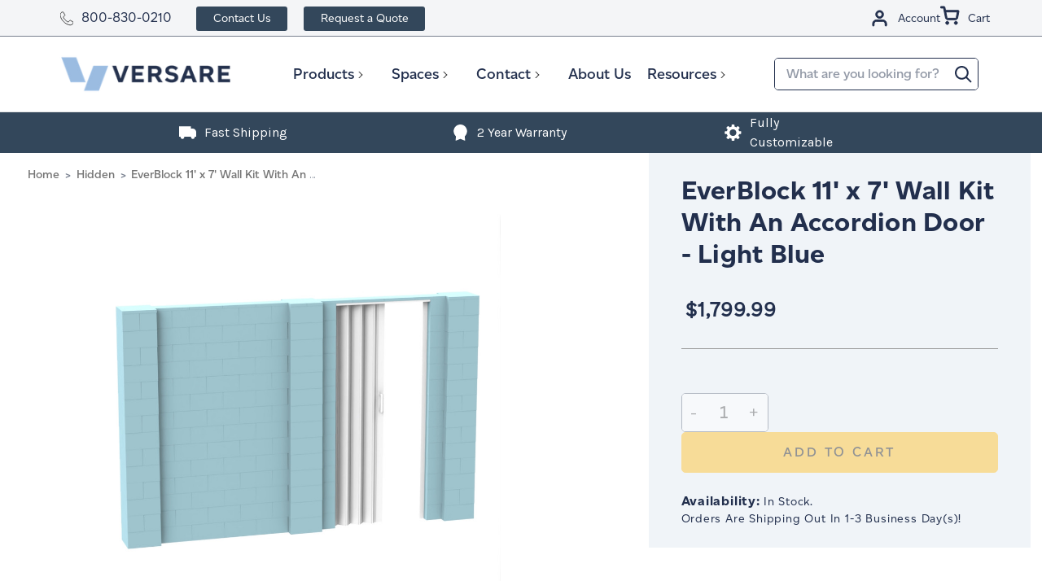

--- FILE ---
content_type: text/html; charset=UTF-8
request_url: https://www.versare.com/11-x-7-block-light-blue/
body_size: 33589
content:
<!DOCTYPE html>
<html class="no-js" lang="en">

    <head>

        
        

        <!-- Google Tag Manager -->
        <script>(function(w,d,s,l,i){w[l]=w[l]||[];w[l].push({'gtm.start':
        new Date().getTime(),event:'gtm.js'});var f=d.getElementsByTagName(s)[0],
        j=d.createElement(s),dl=l!='dataLayer'?'&l='+l:'';j.async=true;j.src=
        'https://www.googletagmanager.com/gtm.js?id='+i+dl;f.parentNode.insertBefore(j,f);
        })(window,document,'script','dataLayer','GTM-MK7RN47');</script>
        <!-- End Google Tag Manager -->
        <title>EverBlock 11&#x27; x 7&#x27; Wall Kit w/ Door - Light Blue</title>
        <link rel="dns-prefetch preconnect" href="https://cdn11.bigcommerce.com/s-bcwxdbhdjm" crossorigin><link rel="dns-prefetch preconnect" href="https://fonts.googleapis.com/" crossorigin><link rel="dns-prefetch preconnect" href="https://fonts.gstatic.com/" crossorigin>
        <meta property="product:price:amount" content="1799.99" /><meta property="product:price:currency" content="USD" /><meta property="og:url" content="https://www.versare.com/11-x-7-block-light-blue/" /><meta property="og:site_name" content="Versare Solutions LLC" /><link rel='canonical' href='https://www.versare.com/11-x-7-block-light-blue/' /><meta name='platform' content='bigcommerce.stencil' /><meta property="og:type" content="product" />
<meta property="og:title" content="EverBlock 11&#039; x 7&#039; Wall Kit With An Accordion Door - Light Blue" />
<meta property="og:description" content="Shop room dividers and cubicles online at Versare. Our wall dividers and partition walls are made of high quality materials and completely modular so you can create the space you need in the space you have. Purchase acoustic panels and room separators online at Versare today." />
<meta property="og:image" content="https://cdn11.bigcommerce.com/s-bcwxdbhdjm/products/15042/images/23862/53003558__82977.1665068901.386.513.jpg?c=1" />
<meta property="og:availability" content="instock" />
<meta property="pinterest:richpins" content="enabled" />
        

         

        <link href="https://cdn11.bigcommerce.com/s-bcwxdbhdjm/product_images/favicon.png?t&#x3D;1647445873" rel="shortcut icon">
        <meta name="viewport" content="width=device-width, initial-scale=1">

        <script>
            document.documentElement.className = document.documentElement.className.replace('no-js', 'js');
        </script>

        <script>
    function browserSupportsAllFeatures() {
        return window.Promise
            && window.fetch
            && window.URL
            && window.URLSearchParams
            && window.WeakMap
            // object-fit support
            && ('objectFit' in document.documentElement.style);
    }

    function loadScript(src) {
        var js = document.createElement('script');
        js.src = src;
        js.onerror = function () {
            console.error('Failed to load polyfill script ' + src);
        };
        document.head.appendChild(js);
    }

    if (!browserSupportsAllFeatures()) {
        loadScript('https://cdn11.bigcommerce.com/s-bcwxdbhdjm/stencil/e6b240c0-d1e1-013e-c636-02e1bc539764/e/9fb3c260-bbcf-013e-08d6-0ed241ab5b8e/dist/theme-bundle.polyfills.js');
    }
</script>
        <script>window.consentManagerTranslations = `{"locale":"en","locales":{"consent_manager.data_collection_warning":"en","consent_manager.accept_all_cookies":"en","consent_manager.gdpr_settings":"en","consent_manager.data_collection_preferences":"en","consent_manager.manage_data_collection_preferences":"en","consent_manager.use_data_by_cookies":"en","consent_manager.data_categories_table":"en","consent_manager.allow":"en","consent_manager.accept":"en","consent_manager.deny":"en","consent_manager.dismiss":"en","consent_manager.reject_all":"en","consent_manager.category":"en","consent_manager.purpose":"en","consent_manager.functional_category":"en","consent_manager.functional_purpose":"en","consent_manager.analytics_category":"en","consent_manager.analytics_purpose":"en","consent_manager.targeting_category":"en","consent_manager.advertising_category":"en","consent_manager.advertising_purpose":"en","consent_manager.essential_category":"en","consent_manager.esential_purpose":"en","consent_manager.yes":"en","consent_manager.no":"en","consent_manager.not_available":"en","consent_manager.cancel":"en","consent_manager.save":"en","consent_manager.back_to_preferences":"en","consent_manager.close_without_changes":"en","consent_manager.unsaved_changes":"en","consent_manager.by_using":"en","consent_manager.agree_on_data_collection":"en","consent_manager.change_preferences":"en","consent_manager.cancel_dialog_title":"en","consent_manager.privacy_policy":"en","consent_manager.allow_category_tracking":"en","consent_manager.disallow_category_tracking":"en"},"translations":{"consent_manager.data_collection_warning":"We use cookies (and other similar technologies) to collect data to improve your shopping experience.","consent_manager.accept_all_cookies":"Accept All Cookies","consent_manager.gdpr_settings":"Settings","consent_manager.data_collection_preferences":"Website Data Collection Preferences","consent_manager.manage_data_collection_preferences":"Manage Website Data Collection Preferences","consent_manager.use_data_by_cookies":" uses data collected by cookies and JavaScript libraries to improve your shopping experience.","consent_manager.data_categories_table":"The table below outlines how we use this data by category. To opt out of a category of data collection, select 'No' and save your preferences.","consent_manager.allow":"Allow","consent_manager.accept":"Accept","consent_manager.deny":"Deny","consent_manager.dismiss":"Dismiss","consent_manager.reject_all":"Reject all","consent_manager.category":"Category","consent_manager.purpose":"Purpose","consent_manager.functional_category":"Functional","consent_manager.functional_purpose":"Enables enhanced functionality, such as videos and live chat. If you do not allow these, then some or all of these functions may not work properly.","consent_manager.analytics_category":"Analytics","consent_manager.analytics_purpose":"Provide statistical information on site usage, e.g., web analytics so we can improve this website over time.","consent_manager.targeting_category":"Targeting","consent_manager.advertising_category":"Advertising","consent_manager.advertising_purpose":"Used to create profiles or personalize content to enhance your shopping experience.","consent_manager.essential_category":"Essential","consent_manager.esential_purpose":"Essential for the site and any requested services to work, but do not perform any additional or secondary function.","consent_manager.yes":"Yes","consent_manager.no":"No","consent_manager.not_available":"N/A","consent_manager.cancel":"Cancel","consent_manager.save":"Save","consent_manager.back_to_preferences":"Back to Preferences","consent_manager.close_without_changes":"You have unsaved changes to your data collection preferences. Are you sure you want to close without saving?","consent_manager.unsaved_changes":"You have unsaved changes","consent_manager.by_using":"By using our website, you're agreeing to our","consent_manager.agree_on_data_collection":"By using our website, you're agreeing to the collection of data as described in our ","consent_manager.change_preferences":"You can change your preferences at any time","consent_manager.cancel_dialog_title":"Are you sure you want to cancel?","consent_manager.privacy_policy":"Privacy Policy","consent_manager.allow_category_tracking":"Allow [CATEGORY_NAME] tracking","consent_manager.disallow_category_tracking":"Disallow [CATEGORY_NAME] tracking"}}`;</script>

        <script>
            window.lazySizesConfig = window.lazySizesConfig || {};
            window.lazySizesConfig.loadMode = 1;
        </script>
        <script async src="https://cdn11.bigcommerce.com/s-bcwxdbhdjm/stencil/e6b240c0-d1e1-013e-c636-02e1bc539764/e/9fb3c260-bbcf-013e-08d6-0ed241ab5b8e/dist/theme-bundle.head_async.js"></script>

        <link href="https://fonts.googleapis.com/css?family=Montserrat:700,500,400%7CKarla:400%7CAbel:400&display=block" rel="stylesheet">
        <link rel="preload" href="https://cdn11.bigcommerce.com/s-bcwxdbhdjm/stencil/e6b240c0-d1e1-013e-c636-02e1bc539764/e/9fb3c260-bbcf-013e-08d6-0ed241ab5b8e/dist/theme-bundle.font.js" as="script">
        <script async src="https://cdn11.bigcommerce.com/s-bcwxdbhdjm/stencil/e6b240c0-d1e1-013e-c636-02e1bc539764/e/9fb3c260-bbcf-013e-08d6-0ed241ab5b8e/dist/theme-bundle.font.js"></script>
        <link data-stencil-stylesheet href="https://cdn11.bigcommerce.com/s-bcwxdbhdjm/stencil/e6b240c0-d1e1-013e-c636-02e1bc539764/e/9fb3c260-bbcf-013e-08d6-0ed241ab5b8e/css/theme-50b10aa0-d843-013e-3433-2eec8af4d5ab.css" rel="stylesheet">

        <!-- Start Tracking Code for analytics_facebook -->

<script>
!function(f,b,e,v,n,t,s){if(f.fbq)return;n=f.fbq=function(){n.callMethod?n.callMethod.apply(n,arguments):n.queue.push(arguments)};if(!f._fbq)f._fbq=n;n.push=n;n.loaded=!0;n.version='2.0';n.queue=[];t=b.createElement(e);t.async=!0;t.src=v;s=b.getElementsByTagName(e)[0];s.parentNode.insertBefore(t,s)}(window,document,'script','https://connect.facebook.net/en_US/fbevents.js');

fbq('set', 'autoConfig', 'false', '1088127004925758');
fbq('dataProcessingOptions', ['LDU'], 0, 0);
fbq('init', '1088127004925758', {"external_id":"0c1c3577-8cfd-4422-9cf7-6d8502a117eb"});
fbq('set', 'agent', 'bigcommerce', '1088127004925758');

function trackEvents() {
    var pathName = window.location.pathname;

    fbq('track', 'PageView', {}, "");

    // Search events start -- only fire if the shopper lands on the /search.php page
    if (pathName.indexOf('/search.php') === 0 && getUrlParameter('search_query')) {
        fbq('track', 'Search', {
            content_type: 'product_group',
            content_ids: [],
            search_string: getUrlParameter('search_query')
        });
    }
    // Search events end

    // Wishlist events start -- only fire if the shopper attempts to add an item to their wishlist
    if (pathName.indexOf('/wishlist.php') === 0 && getUrlParameter('added_product_id')) {
        fbq('track', 'AddToWishlist', {
            content_type: 'product_group',
            content_ids: []
        });
    }
    // Wishlist events end

    // Lead events start -- only fire if the shopper subscribes to newsletter
    if (pathName.indexOf('/subscribe.php') === 0 && getUrlParameter('result') === 'success') {
        fbq('track', 'Lead', {});
    }
    // Lead events end

    // Registration events start -- only fire if the shopper registers an account
    if (pathName.indexOf('/login.php') === 0 && getUrlParameter('action') === 'account_created') {
        fbq('track', 'CompleteRegistration', {}, "");
    }
    // Registration events end

    

    function getUrlParameter(name) {
        var cleanName = name.replace(/[\[]/, '\[').replace(/[\]]/, '\]');
        var regex = new RegExp('[\?&]' + cleanName + '=([^&#]*)');
        var results = regex.exec(window.location.search);
        return results === null ? '' : decodeURIComponent(results[1].replace(/\+/g, ' '));
    }
}

if (window.addEventListener) {
    window.addEventListener("load", trackEvents, false)
}
</script>
<noscript><img height="1" width="1" style="display:none" alt="null" src="https://www.facebook.com/tr?id=1088127004925758&ev=PageView&noscript=1&a=plbigcommerce1.2&eid="/></noscript>

<!-- End Tracking Code for analytics_facebook -->

<!-- Start Tracking Code for analytics_siteverification -->

<meta name="facebook-domain-verification" content="fsg6iog8hmo6g5sa3vcsvlhmyo3k34" />

<!-- End Tracking Code for analytics_siteverification -->


<script type="text/javascript" src="https://checkout-sdk.bigcommerce.com/v1/loader.js" defer ></script>
<script src="https://www.google.com/recaptcha/api.js" async defer></script>
<script type="text/javascript">
var BCData = {"product_attributes":{"sku":"53003558","upc":null,"mpn":null,"gtin":null,"weight":null,"base":true,"image":null,"price":{"without_tax":{"formatted":"$1,799.99","value":1799.99,"currency":"USD"},"tax_label":"Tax"},"stock":null,"instock":true,"stock_message":null,"purchasable":true,"purchasing_message":null,"call_for_price_message":null}};
</script>
<script>
(function (HawkSearch) {
HawkSearch.SearchUrl = "/search/";
HawkSearch.BaseUrl = '//lusearchapi-na.hawksearch.com/sites/versaresandbox';
HawkSearch.TrackingUrl = '//tracking-na.hawksearch.com';
HawkSearch.RecommenderUrl = '//recs-na.hawksearch.com';
HawkSearch.ClientGuid = '31ef7bfe7bee45c994d755ae63c8e4f5';
}(window.HawkSearch = window.HawkSearch || {}));

(function (d, s, id, en) {
var js, hsjs = d.getElementsByTagName(s)[0];
if (d.getElementById(id)) { return; }
js = d.createElement(s);
js.id = id;
js.src = '//lusearchapi-na.hawksearch.com/sites/versaresandbox/includes/hawksearch.js?bust=23102024090318';
hsjs.parentNode.insertBefore(js, hsjs);
}(document, 'script', 'hawksearch-js', 'versaresandbox'));

(function (d, l, id, en) {
var css, hscss = d.getElementsByTagName(l)[0];
if (d.getElementById(id)) { return; }
css = d.createElement(l);
css.rel = 'stylesheet';
css.type = 'text/css';
css.href = '//lusearchapi-na.hawksearch.com/sites/versaresandbox/includes/hawksearch.css?bust=23102024090318';
hscss.parentNode.insertBefore(css, hscss);
}(document, 'link', 'hawksearch-css', 'versaresandbox'));

</script>

<script type="text/javascript">
    // add style to hide search suggestions
	var css = 'section.quickSearchResults { display: none !important; }';
    css += 'div.search-form-quick-search-wrapper, div#AjaxLoading, table#QuickSearch { display: none !important; }';
    css += '.hawk-searchQuery .hawk-sqItemName { color: #646669; }';
    
    var head = document.head || document.getElementsByTagName('head')[0];
    var style = document.createElement('style');
    head.appendChild(style);
    style.type = 'text/css';
    style.appendChild(document.createTextNode(css));
</script><script type="text/javascript">
    /**
  const msPerDay = 1000 * 60 * 60 * 24;
  const today = new Date();
  const expireDate = new Date(today.getTime() + 365 * msPerDay);
  const cookieRes = document.cookie.match("HSutm.*=\\s|HSutm.*=$|HSutm.*=null");

  if (
    location.search.indexOf("utm_") !== -1 &&
    (document.cookie.indexOf("HSutm") === -1 || cookieRes !== null)
  ) {
    cookiesArray = document.cookie.split(";");
    function getUrlParameter(name) {
      name = name.replace(/[\[]/, "\\[").replace(/[\]]/, "\\]");
      const regex = new RegExp("[\\?&]" + name + "=([^&#]*)");
      const results = regex.exec(location.search);
      return results === null
        ? ""
        : decodeURIComponent(results[1].replace(/\+/g, " "));
    }
    paramsObject = {
      utmsource: getUrlParameter("utm_source"),
      utmcampaign: getUrlParameter("utm_campaign"),
      utmcontent: getUrlParameter("utm_content"),
      utmterm: getUrlParameter("utm_term"),
      utmmedium: getUrlParameter("utm_medium"),
    };

    //checks if cookie does not exist
    for (const param in paramsObject) {
      const cookieName = `HS${param}`;
      if (
        cookiesArray.filter(function (cookie) {
          return cookie.trim().indexOf(cookieName) === 0;
        }).length === 0 ||
        cookiesArray.filter(function (cookie) {
          return cookie.indexOf(`${cookieName}= `) >= 0;
        }).length ||
        cookiesArray.filter(function (cookie) {
          return cookie.indexOf(`${cookieName}=null`) >= 0;
        }).length
      ) {
        document.cookie = `${cookieName}=${paramsObject[param]}; expires=${expireDate}; path=/; domain=.versare.com`;
      }
    }
  }

  if (
    location.href.indexOf("/contact-us/") !== -1 &&
    document.cookie.indexOf("HSutm") !== -1 &&
    location.search.indexOf("utm_") === -1
  ) {
    (pattern = "HSutm"),
      (filtered = document.cookie.split("; ").filter(function (str) {
        return str.includes(pattern);
      }));
    const params = filtered.join("&").replace(/HSutm/gi, "utm_");

    if (document.location.search === "") {
      history.replaceState({}, "", location.pathname + "?" + params);
    } else {
      history.replaceState(
        {},
        "",
        location.pathname + location.search + "&" + params
      );
    }
    window.location.reload(false);
  }
  **/
</script><script type='text/javascript'>var script = document.createElement('script');
      script.async = true; script.type = 'text/javascript';
      var target = 'https://www.clickcease.com/monitor/stat.js';
      script.src = target;var elem = document.head;elem.appendChild(script);
      </script>
<script>
var b2bHideBodyStyle = document.createElement('style');
b2bHideBodyStyle.id = 'b2b-account-page-hide-body';
 const removeCart = () => {
   const style = document.createElement('style');
   style.type = 'text/css';
   style.id = 'b2bPermissions-cartElement-id'
   style.innerHTML='[href="/cart.php"], #form-action-addToCart, [data-button-type="add-cart"], .button--cardAdd, .card-figcaption-button, [data-emthemesmodez-cart-item-add], .add-to-cart-button { display: none !important }'
   document.getElementsByTagName('head').item(0).appendChild(style); 
 }
 removeCart()
</script><script type="text/javascript">
// This script should be added to the <head> element of any page hosting a
Hullabalook app.
var hullaEvent = function(event) {
// This function will accept an event from the hullabalook iframe.
// It will be called every time an event is triggered within the app.
// It's possible to transform the event object from within this function if need
be.
// Finally, this function needs to push the event object to the dataLayer
(example below).
if (window.dataLayer) dataLayer.push(event)
}
</script><script>
 // store parameters
(function () {
  const urlParams = new URLSearchParams(window.location.search);
  const keys = ['utm_campaign', 'utm_source', 'utm_medium', 'gclid', 'msclkid', 'gbraid', 'wbraid'];

  keys.forEach(key => {
    const value = urlParams.get(key);
    if (value) {
      sessionStorage.setItem(key, value);
      console.log(`Stored ${key}: ${value}`);
    }
  });
})();
    
// restore params to url
(function () {
  const keys = ['utm_campaign', 'utm_source', 'utm_medium', 'gclid', 'msclkid', 'gbraid', 'wbraid'];
  const currentParams = new URLSearchParams(window.location.search);
  let modified = false;

  keys.forEach(key => {
    if (!currentParams.has(key)) {
      const value = sessionStorage.getItem(key);
      if (value) {
        currentParams.set(key, value);
        modified = true;
      }
    }
  });

  if (modified) {
    const newUrl = window.location.pathname + '?' + currentParams.toString();
    history.replaceState({}, '', newUrl); // No reload, just updates address bar
  }
})();
</script>
<script type="text/javascript" src="https://safevisit.online/?lcid=11331" async defer></script><script>
  (function() {
    if (window.location.pathname === '/home/') {
      var meta = document.createElement('meta');
      meta.name = 'robots';
      meta.content = 'noindex, nofollow';
      document.head.appendChild(meta);
    }
  })();
</script>
<script async src="//405047.cctm.xyz/t.js"></script>
<script nonce="">
(function () {
    var xmlHttp = new XMLHttpRequest();

    xmlHttp.open('POST', 'https://bes.gcp.data.bigcommerce.com/nobot');
    xmlHttp.setRequestHeader('Content-Type', 'application/json');
    xmlHttp.send('{"store_id":"1000723227","timezone_offset":"-5.0","timestamp":"2026-01-21T13:25:15.77820200Z","visit_id":"5b9a14c0-81aa-454e-81df-f76acdb0d890","channel_id":1}');
})();
</script>


        <!-- Start VWO Async SmartCode -->
            <script type='text/javascript'>
                (() => {
                    const timer = setTimeout(() => {
                        window._vwo_code = window._vwo_code || (function(){
                        var account_id=638880,
                        settings_tolerance=2000,
                        library_tolerance=2500,
                        use_existing_jquery=false,
                        is_spa=1,
                        hide_element='body',

                        /* DO NOT EDIT BELOW THIS LINE */
                        f=false,d=document,code={use_existing_jquery:function(){return use_existing_jquery;},library_tolerance:function(){return library_tolerance;},finish:function(){if(!f){f=true;var a=d.getElementById('_vis_opt_path_hides');if(a)a.parentNode.removeChild(a);}},finished:function(){return f;},load:function(a){var b=d.createElement('script');b.src=a;b.type='text/javascript';b.innerText;b.onerror=function(){_vwo_code.finish();};d.getElementsByTagName('head')[0].appendChild(b);},init:function(){
                            window.settings_timer=setTimeout('_vwo_code.finish()',settings_tolerance);var a=d.createElement('style'),b=hide_element?hide_element+'{opacity:0 !important;filter:alpha(opacity=0) !important;background:none !important;}':'',h=d.getElementsByTagName('head')[0];a.setAttribute('id','_vis_opt_path_hides');a.setAttribute('type','text/css');if(a.styleSheet)a.styleSheet.cssText=b;else a.appendChild(d.createTextNode(b));h.appendChild(a);this.load('https://dev.visualwebsiteoptimizer.com/j.php?a='+account_id+'&u='+encodeURIComponent(d.URL)+'&f='+(+is_spa)+'&r='+Math.random());return settings_timer; }};window._vwo_settings_timer = code.init(); return code; }());
                        clearTimeout(timer);
                    }, 10000);
                })();
            </script>
        <!-- End VWO Async SmartCode -->
        <!-- begin Convert Experiences code--><script type="text/javascript" src="//cdn-4.convertexperiments.com/js/10047477-10048683.js"></script><!-- end Convert Experiences code -->

        <link rel="preload" href="https://cdn11.bigcommerce.com/s-bcwxdbhdjm/stencil/e6b240c0-d1e1-013e-c636-02e1bc539764/e/9fb3c260-bbcf-013e-08d6-0ed241ab5b8e/dist/theme-bundle.main.js" as="script">

            <script>
                var specialSkus = [
                    "RD360V2",
                    "PS",
                    "QWF",
                    "WMQWF",
                    "QWS",
                    "WMQWS",
                    "RD360",
                    "WMRD360",
                    "SW",
                    "WMSW",
                    "WST",
                ];
            </script>
    </head>
    <body class="type-product page-">
        <!-- Google Tag Manager (noscript) -->
        <noscript><iframe src="https://www.googletagmanager.com/ns.html?id=GTM-MK7RN47" height="0" width="0" style="display:none;visibility:hidden"></iframe></noscript>
        <!-- End Google Tag Manager (noscript) -->
        <svg data-src="https://cdn11.bigcommerce.com/s-bcwxdbhdjm/stencil/e6b240c0-d1e1-013e-c636-02e1bc539764/e/9fb3c260-bbcf-013e-08d6-0ed241ab5b8e/img/icon-sprite.svg" class="icons-svg-sprite"></svg>
        <a href="#main-content" class="skip-to-main-link">Skip to main content</a>

<div class="header__top">
    <div class="maxwidth-wrapper maxwidth-wrappertop">
        <div class="left-content">
            <div class="top__text"><span class="icon icon-phone"><svg><use xlink:href="#icon-phone"></use></svg></span><a href="tel:800-830-0210">800-830-0210</a></div>
            <ul class="top-nav">
                <li><a class="contact-us" href="/contact-us/">Contact Us</a></li>
                <li><a class="raq" href="/request-a-quote/">Request a Quote</a></li>
            </ul>
        </div>
        
        <div class="topUser">
            <ul class="navUser-section navUser-section--alt">
                <li class="navUser-item navUser-item--account">  
                    <a class="navUser-action account--login" href="/login.php">
                        <svg><use xlink:href="#icon-user-account"></use></svg>

                        <span>Account</span>
                    </a>    
                </li>
        
                <li class="navUser-item navUser-item--cart">
                    <a
                        class="navUser-action account--cart"
                        data-cart-preview
                        data-dropdown="cart-preview-dropdown"
                        data-options="align:right"
                        href="/cart.php">
                        <span class="navUser-item-cartLabel">
                            <svg><use xlink:href="#icon-cart"></use></svg>
                        </span>
                        <span class="countPill cart-quantity"></span>
                        <span>Cart</span>
                    </a>
                    
                </li>
            </ul>
        </div>
    </div>
</div>
<div class="cart-preview-background">
    <div class="cart-preview-background-el"></div>
    <div class="dropdown-menu" id="cart-preview-dropdown" aria-hidden="true"></div>
</div>

<header class="header" role="banner">

    <a href="#" class="mobileMenu-toggle" data-mobile-menu-toggle="menu">
        <span class="mobileMenu-toggleIcon">Toggle menu</span>
    </a>

    <div class="maxwidth-wrapper maxwidth-wrapper--height">
        <div class="header-item-container">

            <div class="header-logo header-logo--left">
                <a href="https://www.versare.com/">
            <div class="header-logo-image-container">
                <img 
                    class="header-logo-image" 
                    src="https://cdn11.bigcommerce.com/s-bcwxdbhdjm/images/stencil/250x100/website_logo_double_1664989880__04322.original.png" 
                    srcset="https://cdn11.bigcommerce.com/s-bcwxdbhdjm/images/stencil/250x100/website_logo_double_1664989880__04322.original.png"
                    alt="Versare Solutions LLC"
                    title="Versare Solutions LLC">

                <div class="header-logo-mini-container">
                    <img class="header-logo-image--mini" src="https://cdn11.bigcommerce.com/s-bcwxdbhdjm/product_images/uploaded_images/stickylogo.png" alt="logo-mini" title="Versare Solutions LLC">
                </div>
            </div>
</a>

<div class="top__number top-number--logo">
    <strong><a href="tel:800-830-0210" class="icon icon-phone"><svg><use xlink:href="#icon-phone"></use></svg></a><a href="tel:800-830-0210"><span>800-830-0210</span></a></strong>
</div>
            </div>

            <div class="navPages-container" id="menu" data-menu>
                <nav class="navPages">

    <div class="navPages-quickSearch">
        <div class="container">
    <form class="form" onsubmit="return false" data-url="/search/" data-quick-search-form>
        <fieldset class="form-fieldset">
            <div class="form-field">
                <label class="is-srOnly" for="search_query_desktop">Search</label>
                <input class="form-input"
                       data-search-quick
                       name="search_query_mobile"
                       id="search_query_mobile"
                       data-error-message="Search field cannot be empty."
                       placeholder="What are you looking for?"
                       autocomplete="off"
                >

                <button class="search-button" type="submit" value="Search">
                    <svg class="icon icon-search">
                        <title>Search</title>
                        <use xlink:href="#icon-search">search</use>
                    </svg>
                </button>
            </div>
        </fieldset>
    </form>
    <section class="quickSearchResults" data-bind="html: results"></section>
    <p role="status"
       aria-live="polite"
       class="aria-description--hidden"
       data-search-aria-message-predefined-text="product results for"
    ></p>
</div>
    </div>

    <ul class="navPages-list">
                <li class="navPages-item mainmenu--item">
                        <a class="navPages-action has-subMenu" href="https://www.versare.com/products/" data-collapsible="navPages-24">
        Products
        <i class="icon navPages-action-moreIcon" aria-hidden="true">
            <svg>
                <use xlink:href="#icon-chevron-down" />
            </svg>
        </i>
    </a>

    <div class="navPage-subMenu" id="navPages-24" aria-hidden="true" tabindex="-1">
        <div class="menu__container">
            <ul class="navPage-subMenu-list">
                <div class="list__container">
                        <li class="navPage-subMenu-item active"  data-image-src="https://cdn11.bigcommerce.com/s-bcwxdbhdjm/images/stencil/original/s/product-category-image__96187.original.jpg" >
                                <a
                                    class="subMenu-heading-title navPage-subMenu-action navPages-action has-subMenu"
                                    href="https://www.versare.com/shop/room-dividers/"
                                    data-collapsible="navPages-25"
                                    data-collapsible-disabled-breakpoint="medium"
                                    data-collapsible-disabled-state="open"
                                    data-collapsible-enabled-state="closed">
                                    <div class="subMenu-wrapper">
                                        <span>Room Dividers</span>
                                        <i class="icon navPages-action-moreIcon" aria-hidden="true">
                                            <svg>
                                                <use xlink:href="#icon-chevron-down"/>
                                            </svg>
                                        </i>
                                    </div>
                                </a>
                                <ul class="navPage-childList" id="navPages-25">
                                    <div class="navPage-childList-heading">
                                        <span>Room Dividers</span>
                                        <i class="icon navPages-action-moreIcon" aria-hidden="true">
                                            <svg>
                                                <use xlink:href="#icon-chevron-down"/>
                                            </svg>
                                        </i>
                                    </div>
                                        <li class="navPage-childList-item"  data-image-src="https://cdn11.bigcommerce.com/s-bcwxdbhdjm/images/stencil/original/f/room_dividers__23430.original.jpg" >
                                            <a class="navPage-childList-action navPages-action" href="https://www.versare.com/shop/room-dividers/portable-room-dividers/">
                                                Portable Room Dividers
                                            </a>
                                        </li>
                                        <li class="navPage-childList-item"  data-image-src="https://cdn11.bigcommerce.com/s-bcwxdbhdjm/images/stencil/original/e/wall-mounted__96750.original.jpg" >
                                            <a class="navPage-childList-action navPages-action" href="https://www.versare.com/shop/room-dividers/wall-mounted-room-dividers/">
                                                Wall-Mounted Room Dividers
                                            </a>
                                        </li>
                                        <li class="navPage-childList-item"  data-image-src="https://cdn11.bigcommerce.com/s-bcwxdbhdjm/images/stencil/original/g/economical__97529.original.jpg" >
                                            <a class="navPage-childList-action navPages-action" href="https://www.versare.com/shop/room-dividers/economical-room-dividers/">
                                                Economical Room Dividers
                                            </a>
                                        </li>
                                        <li class="navPage-childList-item"  data-image-src="https://cdn11.bigcommerce.com/s-bcwxdbhdjm/images/stencil/original/y/office.a__87766.original.jpg" >
                                            <a class="navPage-childList-action navPages-action" href="https://www.versare.com/shop/office-partitions/">
                                                Office Partitions
                                            </a>
                                        </li>
                                        <li class="navPage-childList-item"  data-image-src="https://cdn11.bigcommerce.com/s-bcwxdbhdjm/images/stencil/original/k/classroom__59482.original.jpg" >
                                            <a class="navPage-childList-action navPages-action" href="https://www.versare.com/shop/classroom-dividers/">
                                                Classroom Dividers
                                            </a>
                                        </li>
                                        <li class="navPage-childList-item"  data-image-src="https://cdn11.bigcommerce.com/s-bcwxdbhdjm/images/stencil/original/a/home.a__07826.original.jpg" >
                                            <a class="navPage-childList-action navPages-action" href="https://www.versare.com/shop/home-room-dividers/">
                                                Home Room Dividers
                                            </a>
                                        </li>
                                        <li class="navPage-childList-item"  data-image-src="https://cdn11.bigcommerce.com/s-bcwxdbhdjm/images/stencil/original/v/smallshieldwrite__75018.original.png" >
                                            <a class="navPage-childList-action navPages-action" href="https://www.versare.com/products/room-dividers/whiteboard-partitions/">
                                                Whiteboard Partitions
                                            </a>
                                        </li>
                                    <li class="navPage-childList-item"  data-image-src="https://cdn11.bigcommerce.com/s-bcwxdbhdjm/images/stencil/original/s/product-category-image__96187.original.jpg" >
                                        <a class="navPage-childList-action navPages-action" href="https://www.versare.com/shop/room-dividers/">
                                            View All <span class="childList-item__text">Room Dividers</span>
                                        </a>
                                    </li>
                                </ul>

                        </li>
                        <li class="navPage-subMenu-item "  data-image-src="https://cdn11.bigcommerce.com/s-bcwxdbhdjm/images/stencil/original/f/cubuclesandworkstations__29146.original.jpg" >
                                <a
                                    class="subMenu-heading-title navPage-subMenu-action navPages-action has-subMenu"
                                    href="https://www.versare.com/shop/cubicles-workstations/"
                                    data-collapsible="navPages-26"
                                    data-collapsible-disabled-breakpoint="medium"
                                    data-collapsible-disabled-state="open"
                                    data-collapsible-enabled-state="closed">
                                    <div class="subMenu-wrapper">
                                        <span>Cubicles &amp; Workstations</span>
                                        <i class="icon navPages-action-moreIcon" aria-hidden="true">
                                            <svg>
                                                <use xlink:href="#icon-chevron-down"/>
                                            </svg>
                                        </i>
                                    </div>
                                </a>
                                <ul class="navPage-childList" id="navPages-26">
                                    <div class="navPage-childList-heading">
                                        <span>Cubicles &amp; Workstations</span>
                                        <i class="icon navPages-action-moreIcon" aria-hidden="true">
                                            <svg>
                                                <use xlink:href="#icon-chevron-down"/>
                                            </svg>
                                        </i>
                                    </div>
                                        <li class="navPage-childList-item"  data-image-src="https://cdn11.bigcommerce.com/s-bcwxdbhdjm/images/stencil/original/c/03customizablecubicle__58909.original.jpg" >
                                            <a class="navPage-childList-action navPages-action" href="https://www.versare.com/shop/cubicles-workstations/customizable-cubicle-panels/">
                                                Customizable Cubicle Panels
                                            </a>
                                        </li>
                                        <li class="navPage-childList-item"  data-image-src="https://cdn11.bigcommerce.com/s-bcwxdbhdjm/images/stencil/original/s/03desktopprivacy__68631.original.jpg" >
                                            <a class="navPage-childList-action navPages-action" href="https://www.versare.com/shop/cubicles-workstations/desktop-privacy/">
                                                Desktop Privacy
                                            </a>
                                        </li>
                                        <li class="navPage-childList-item"  data-image-src="https://cdn11.bigcommerce.com/s-bcwxdbhdjm/images/stencil/original/g/03preconfigcubicle__23892.original.jpg" >
                                            <a class="navPage-childList-action navPages-action" href="https://www.versare.com/shop/cubicles-work-stations/pre-configured-cubicle-kits/">
                                                Pre-Configured Cubicle Kits
                                            </a>
                                        </li>
                                        <li class="navPage-childList-item"  data-image-src="https://cdn11.bigcommerce.com/s-bcwxdbhdjm/images/stencil/original/v/03workstationsandprivacyscreens__54131.original.jpg" >
                                            <a class="navPage-childList-action navPages-action" href="https://www.versare.com/shop/cubicles/work-stations-privacy-screens/">
                                                Workstations &amp; Privacy Screens
                                            </a>
                                        </li>
                                    <li class="navPage-childList-item"  data-image-src="https://cdn11.bigcommerce.com/s-bcwxdbhdjm/images/stencil/original/f/cubuclesandworkstations__29146.original.jpg" >
                                        <a class="navPage-childList-action navPages-action" href="https://www.versare.com/shop/cubicles-workstations/">
                                            View All <span class="childList-item__text">Cubicles &amp; Workstations</span>
                                        </a>
                                    </li>
                                </ul>

                        </li>
                        <li class="navPage-subMenu-item "  data-image-src="https://cdn11.bigcommerce.com/s-bcwxdbhdjm/images/stencil/original/k/modularwalls__36216.original.jpg" >
                                <a
                                    class="subMenu-heading-title navPage-subMenu-action navPages-action has-subMenu"
                                    href="https://www.versare.com/shop/modular-walls/"
                                    data-collapsible="navPages-110"
                                    data-collapsible-disabled-breakpoint="medium"
                                    data-collapsible-disabled-state="open"
                                    data-collapsible-enabled-state="closed">
                                    <div class="subMenu-wrapper">
                                        <span>Modular Walls</span>
                                        <i class="icon navPages-action-moreIcon" aria-hidden="true">
                                            <svg>
                                                <use xlink:href="#icon-chevron-down"/>
                                            </svg>
                                        </i>
                                    </div>
                                </a>
                                <ul class="navPage-childList" id="navPages-110">
                                    <div class="navPage-childList-heading">
                                        <span>Modular Walls</span>
                                        <i class="icon navPages-action-moreIcon" aria-hidden="true">
                                            <svg>
                                                <use xlink:href="#icon-chevron-down"/>
                                            </svg>
                                        </i>
                                    </div>
                                        <li class="navPage-childList-item"  data-image-src="https://cdn11.bigcommerce.com/s-bcwxdbhdjm/images/stencil/original/r/modularblockwalls__72325.original.jpg" >
                                            <a class="navPage-childList-action navPages-action" href="https://www.versare.com/shop/modular-walls/modular-block-walls/">
                                                Modular Block Walls
                                            </a>
                                        </li>
                                        <li class="navPage-childList-item"  data-image-src="https://cdn11.bigcommerce.com/s-bcwxdbhdjm/images/stencil/original/m/modularpanelwalls__61864.original.jpg" >
                                            <a class="navPage-childList-action navPages-action" href="https://www.versare.com/shop/modular-walls/modular-panel-walls/">
                                                Modular Panel Walls
                                            </a>
                                        </li>
                                    <li class="navPage-childList-item"  data-image-src="https://cdn11.bigcommerce.com/s-bcwxdbhdjm/images/stencil/original/k/modularwalls__36216.original.jpg" >
                                        <a class="navPage-childList-action navPages-action" href="https://www.versare.com/shop/modular-walls/">
                                            View All <span class="childList-item__text">Modular Walls</span>
                                        </a>
                                    </li>
                                </ul>

                        </li>
                        <li class="navPage-subMenu-item "  data-image-src="https://cdn11.bigcommerce.com/s-bcwxdbhdjm/images/stencil/original/r/modularflooring__82437.original.jpg" >
                                <a
                                    class="subMenu-heading-title navPage-subMenu-action navPages-action has-subMenu"
                                    href="https://www.versare.com/shop/modular-flooring/"
                                    data-collapsible="navPages-81"
                                    data-collapsible-disabled-breakpoint="medium"
                                    data-collapsible-disabled-state="open"
                                    data-collapsible-enabled-state="closed">
                                    <div class="subMenu-wrapper">
                                        <span>Modular Flooring</span>
                                        <i class="icon navPages-action-moreIcon" aria-hidden="true">
                                            <svg>
                                                <use xlink:href="#icon-chevron-down"/>
                                            </svg>
                                        </i>
                                    </div>
                                </a>
                                <ul class="navPage-childList" id="navPages-81">
                                    <div class="navPage-childList-heading">
                                        <span>Modular Flooring</span>
                                        <i class="icon navPages-action-moreIcon" aria-hidden="true">
                                            <svg>
                                                <use xlink:href="#icon-chevron-down"/>
                                            </svg>
                                        </i>
                                    </div>
                                        <li class="navPage-childList-item"  data-image-src="https://cdn11.bigcommerce.com/s-bcwxdbhdjm/images/stencil/original/y/06floortiles__80754.original.jpg" >
                                            <a class="navPage-childList-action navPages-action" href="https://www.versare.com/shop/modular-flooring/floor-tiles/">
                                                Floor Tiles
                                            </a>
                                        </li>
                                        <li class="navPage-childList-item"  data-image-src="https://cdn11.bigcommerce.com/s-bcwxdbhdjm/images/stencil/original/t/everdance.2__22468.original.jpg" >
                                            <a class="navPage-childList-action navPages-action" href="https://www.versare.com/shop/modular-flooring/flooring-packages-bulk-packs/">
                                                Flooring Packages &amp; Bulk Packs
                                            </a>
                                        </li>
                                    <li class="navPage-childList-item"  data-image-src="https://cdn11.bigcommerce.com/s-bcwxdbhdjm/images/stencil/original/r/modularflooring__82437.original.jpg" >
                                        <a class="navPage-childList-action navPages-action" href="https://www.versare.com/shop/modular-flooring/">
                                            View All <span class="childList-item__text">Modular Flooring</span>
                                        </a>
                                    </li>
                                </ul>

                        </li>
                        <li class="navPage-subMenu-item "  data-image-src="https://cdn11.bigcommerce.com/s-bcwxdbhdjm/images/stencil/original/i/accousticpanels__79879.original.jpg" >
                                <a
                                    class="subMenu-heading-title navPage-subMenu-action navPages-action has-subMenu"
                                    href="https://www.versare.com/shop/acoustic-panels/"
                                    data-collapsible="navPages-27"
                                    data-collapsible-disabled-breakpoint="medium"
                                    data-collapsible-disabled-state="open"
                                    data-collapsible-enabled-state="closed">
                                    <div class="subMenu-wrapper">
                                        <span>Acoustic Panels</span>
                                        <i class="icon navPages-action-moreIcon" aria-hidden="true">
                                            <svg>
                                                <use xlink:href="#icon-chevron-down"/>
                                            </svg>
                                        </i>
                                    </div>
                                </a>
                                <ul class="navPage-childList" id="navPages-27">
                                    <div class="navPage-childList-heading">
                                        <span>Acoustic Panels</span>
                                        <i class="icon navPages-action-moreIcon" aria-hidden="true">
                                            <svg>
                                                <use xlink:href="#icon-chevron-down"/>
                                            </svg>
                                        </i>
                                    </div>
                                        <li class="navPage-childList-item"  data-image-src="https://cdn11.bigcommerce.com/s-bcwxdbhdjm/images/stencil/original/r/04freestandingaccousticjpg__66785_category.original.jpg" >
                                            <a class="navPage-childList-action navPages-action" href="https://www.versare.com/shop/acoustic-panels/free-standing-acoustic-panels/">
                                                Free Standing Acoustic Panels
                                            </a>
                                        </li>
                                        <li class="navPage-childList-item"  data-image-src="https://cdn11.bigcommerce.com/s-bcwxdbhdjm/images/stencil/original/k/04wallmounted__77353.original.jpg" >
                                            <a class="navPage-childList-action navPages-action" href="https://www.versare.com/shop/acoustic-panels/wall-mounted-acoustic-panels/">
                                                Wall-Mounted Acoustic Panels
                                            </a>
                                        </li>
                                        <li class="navPage-childList-item"  data-image-src="https://cdn11.bigcommerce.com/s-bcwxdbhdjm/images/stencil/original/w/04desktopacoustic__89692.original.jpg" >
                                            <a class="navPage-childList-action navPages-action" href="https://www.versare.com/shop/acoustic-panels/desktop-acoustic-panels/">
                                                Desktop Acoustic Panels
                                            </a>
                                        </li>
                                        <li class="navPage-childList-item"  data-image-src="https://cdn11.bigcommerce.com/s-bcwxdbhdjm/images/stencil/original/p/04acousticceiling__14786.original.jpg" >
                                            <a class="navPage-childList-action navPages-action" href="https://www.versare.com/shop/acoustic-panels/acoustic-ceiling-panels/">
                                                Acoustic Ceiling Panels
                                            </a>
                                        </li>
                                    <li class="navPage-childList-item"  data-image-src="https://cdn11.bigcommerce.com/s-bcwxdbhdjm/images/stencil/original/i/accousticpanels__79879.original.jpg" >
                                        <a class="navPage-childList-action navPages-action" href="https://www.versare.com/shop/acoustic-panels/">
                                            View All <span class="childList-item__text">Acoustic Panels</span>
                                        </a>
                                    </li>
                                </ul>

                        </li>
                        <li class="navPage-subMenu-item "  data-image-src="https://cdn11.bigcommerce.com/s-bcwxdbhdjm/images/stencil/original/l/protectionbarriers__67016.original.jpg" >
                                <a
                                    class="subMenu-heading-title navPage-subMenu-action navPages-action has-subMenu"
                                    href="https://www.versare.com/products/protection-industrial-barriers/"
                                    data-collapsible="navPages-104"
                                    data-collapsible-disabled-breakpoint="medium"
                                    data-collapsible-disabled-state="open"
                                    data-collapsible-enabled-state="closed">
                                    <div class="subMenu-wrapper">
                                        <span>Protection/Industrial Barriers</span>
                                        <i class="icon navPages-action-moreIcon" aria-hidden="true">
                                            <svg>
                                                <use xlink:href="#icon-chevron-down"/>
                                            </svg>
                                        </i>
                                    </div>
                                </a>
                                <ul class="navPage-childList" id="navPages-104">
                                    <div class="navPage-childList-heading">
                                        <span>Protection/Industrial Barriers</span>
                                        <i class="icon navPages-action-moreIcon" aria-hidden="true">
                                            <svg>
                                                <use xlink:href="#icon-chevron-down"/>
                                            </svg>
                                        </i>
                                    </div>
                                        <li class="navPage-childList-item"  data-image-src="https://cdn11.bigcommerce.com/s-bcwxdbhdjm/images/stencil/original/t/05bulletresistent__78834.original.jpg" >
                                            <a class="navPage-childList-action navPages-action" href="https://www.versare.com/products/barriers-protection/bullet-resistant-dividers/">
                                                Bullet Resistant Dividers
                                            </a>
                                        </li>
                                        <li class="navPage-childList-item"  data-image-src="https://cdn11.bigcommerce.com/s-bcwxdbhdjm/images/stencil/original/u/05medicalprivacy__60729.original.jpg" >
                                            <a class="navPage-childList-action navPages-action" href="https://www.versare.com/shop/barriers-protection/health-protection/">
                                                Medical Privacy Screens
                                            </a>
                                        </li>
                                        <li class="navPage-childList-item"  data-image-src="https://cdn11.bigcommerce.com/s-bcwxdbhdjm/images/stencil/original/c/05securitygate__27708.original.jpg" >
                                            <a class="navPage-childList-action navPages-action" href="https://www.versare.com/shop/barriers-protection/security-gates/">
                                                Security Gates
                                            </a>
                                        </li>
                                    <li class="navPage-childList-item"  data-image-src="https://cdn11.bigcommerce.com/s-bcwxdbhdjm/images/stencil/original/l/protectionbarriers__67016.original.jpg" >
                                        <a class="navPage-childList-action navPages-action" href="https://www.versare.com/products/protection-industrial-barriers/">
                                            View All <span class="childList-item__text">Protection/Industrial Barriers</span>
                                        </a>
                                    </li>
                                </ul>

                        </li>
                        <li class="navPage-subMenu-item "  data-image-src="https://cdn11.bigcommerce.com/s-bcwxdbhdjm/images/stencil/original/u/podsandrooms__84367.original.jpg" >
                                <a class="subMenu-heading-title navPage-subMenu-action navPages-action" href="https://www.versare.com/shop/pods-rooms/">
                                    <div class="subMenu-wrapper">
                                        <span>Pods &amp; Rooms</span>
                                    </div>
                                </a>
                                <ul class="navPage-childList" id="navPages-113">
                                    <div class="navPage-childList-heading">
                                        <span>Pods &amp; Rooms</span>
                                        <i class="icon navPages-action-moreIcon" aria-hidden="true">
                                            <svg>
                                                <use xlink:href="#icon-chevron-down"/>
                                            </svg>
                                        </i>
                                    </div>
                                    <li class="navPage-childList-item"  data-image-src="https://cdn11.bigcommerce.com/s-bcwxdbhdjm/images/stencil/original/u/podsandrooms__84367.original.jpg" >
                                        <a class="navPage-childList-action navPages-action" href="https://www.versare.com/shop/pods-rooms/">
                                            View All <span class="childList-item__text">Pods &amp; Rooms</span>
                                        </a>
                                    </li>
                                </ul>

                        </li>
                        <li class="navPage-subMenu-item "  data-image-src="https://cdn11.bigcommerce.com/s-bcwxdbhdjm/images/stencil/original/d/furniture__01999.original.jpg" >
                                <a
                                    class="subMenu-heading-title navPage-subMenu-action navPages-action has-subMenu"
                                    href="https://www.versare.com/shop/furniture/"
                                    data-collapsible="navPages-108"
                                    data-collapsible-disabled-breakpoint="medium"
                                    data-collapsible-disabled-state="open"
                                    data-collapsible-enabled-state="closed">
                                    <div class="subMenu-wrapper">
                                        <span>Furniture</span>
                                        <i class="icon navPages-action-moreIcon" aria-hidden="true">
                                            <svg>
                                                <use xlink:href="#icon-chevron-down"/>
                                            </svg>
                                        </i>
                                    </div>
                                </a>
                                <ul class="navPage-childList" id="navPages-108">
                                    <div class="navPage-childList-heading">
                                        <span>Furniture</span>
                                        <i class="icon navPages-action-moreIcon" aria-hidden="true">
                                            <svg>
                                                <use xlink:href="#icon-chevron-down"/>
                                            </svg>
                                        </i>
                                    </div>
                                        <li class="navPage-childList-item"  data-image-src="https://cdn11.bigcommerce.com/s-bcwxdbhdjm/images/stencil/original/e/08desk__47193.original.jpg" >
                                            <a class="navPage-childList-action navPages-action" href="https://www.versare.com/shop/furniture/desks/">
                                                Desks
                                            </a>
                                        </li>
                                        <li class="navPage-childList-item"  data-image-src="https://cdn11.bigcommerce.com/s-bcwxdbhdjm/images/stencil/original/n/08storage__26079.original.jpg" >
                                            <a class="navPage-childList-action navPages-action" href="https://www.versare.com/shop/furniture/storage/">
                                                Storage
                                            </a>
                                        </li>
                                    <li class="navPage-childList-item"  data-image-src="https://cdn11.bigcommerce.com/s-bcwxdbhdjm/images/stencil/original/d/furniture__01999.original.jpg" >
                                        <a class="navPage-childList-action navPages-action" href="https://www.versare.com/shop/furniture/">
                                            View All <span class="childList-item__text">Furniture</span>
                                        </a>
                                    </li>
                                </ul>

                        </li>
                        <li class="navPage-subMenu-item "  data-image-src="https://cdn11.bigcommerce.com/s-bcwxdbhdjm/images/stencil/original/k/outdoorproducts__34571.original.jpg" >
                                <a
                                    class="subMenu-heading-title navPage-subMenu-action navPages-action has-subMenu"
                                    href="https://www.versare.com/shop/outdoor-products/"
                                    data-collapsible="navPages-60"
                                    data-collapsible-disabled-breakpoint="medium"
                                    data-collapsible-disabled-state="open"
                                    data-collapsible-enabled-state="closed">
                                    <div class="subMenu-wrapper">
                                        <span>Outdoor Products</span>
                                        <i class="icon navPages-action-moreIcon" aria-hidden="true">
                                            <svg>
                                                <use xlink:href="#icon-chevron-down"/>
                                            </svg>
                                        </i>
                                    </div>
                                </a>
                                <ul class="navPage-childList" id="navPages-60">
                                    <div class="navPage-childList-heading">
                                        <span>Outdoor Products</span>
                                        <i class="icon navPages-action-moreIcon" aria-hidden="true">
                                            <svg>
                                                <use xlink:href="#icon-chevron-down"/>
                                            </svg>
                                        </i>
                                    </div>
                                        <li class="navPage-childList-item"  data-image-src="https://cdn11.bigcommerce.com/s-bcwxdbhdjm/images/stencil/original/s/07outdoorprivacy__26096.original.jpg" >
                                            <a class="navPage-childList-action navPages-action" href="https://www.versare.com/shop/outdoor-products/outdoor-privacy-screens/">
                                                Outdoor Privacy Screens
                                            </a>
                                        </li>
                                        <li class="navPage-childList-item"  data-image-src="https://cdn11.bigcommerce.com/s-bcwxdbhdjm/images/stencil/original/g/07outdoorstorage__71508.original.jpg" >
                                            <a class="navPage-childList-action navPages-action" href="https://www.versare.com/shop/outdoor-products/outdoor-storage/">
                                                Outdoor Storage
                                            </a>
                                        </li>
                                    <li class="navPage-childList-item"  data-image-src="https://cdn11.bigcommerce.com/s-bcwxdbhdjm/images/stencil/original/k/outdoorproducts__34571.original.jpg" >
                                        <a class="navPage-childList-action navPages-action" href="https://www.versare.com/shop/outdoor-products/">
                                            View All <span class="childList-item__text">Outdoor Products</span>
                                        </a>
                                    </li>
                                </ul>

                        </li>
                        <li class="navPage-subMenu-item "  data-image-src="https://cdn11.bigcommerce.com/s-bcwxdbhdjm/images/stencil/original/h/partsandaccessories_2__22289.original.jpg" >
                                <a class="subMenu-heading-title navPage-subMenu-action navPages-action" href="https://www.versare.com/shop/parts-accessories/">
                                    <div class="subMenu-wrapper">
                                        <span>Parts &amp; Accessories</span>
                                    </div>
                                </a>
                                <ul class="navPage-childList" id="navPages-103">
                                    <div class="navPage-childList-heading">
                                        <span>Parts &amp; Accessories</span>
                                        <i class="icon navPages-action-moreIcon" aria-hidden="true">
                                            <svg>
                                                <use xlink:href="#icon-chevron-down"/>
                                            </svg>
                                        </i>
                                    </div>
                                    <li class="navPage-childList-item"  data-image-src="https://cdn11.bigcommerce.com/s-bcwxdbhdjm/images/stencil/original/h/partsandaccessories_2__22289.original.jpg" >
                                        <a class="navPage-childList-action navPages-action" href="https://www.versare.com/shop/parts-accessories/">
                                            View All <span class="childList-item__text">Parts &amp; Accessories</span>
                                        </a>
                                    </li>
                                </ul>

                        </li>
                        <li class="navPage-subMenu-item " >
                                <a class="subMenu-heading-title navPage-subMenu-action navPages-action" href="https://www.versare.com/products/clearance/">
                                    <div class="subMenu-wrapper">
                                        <span>Clearance</span>
                                    </div>
                                </a>
                                <ul class="navPage-childList" id="navPages-128">
                                    <div class="navPage-childList-heading">
                                        <span>Clearance</span>
                                        <i class="icon navPages-action-moreIcon" aria-hidden="true">
                                            <svg>
                                                <use xlink:href="#icon-chevron-down"/>
                                            </svg>
                                        </i>
                                    </div>
                                    <li class="navPage-childList-item" >
                                        <a class="navPage-childList-action navPages-action" href="https://www.versare.com/products/clearance/">
                                            View All <span class="childList-item__text">Clearance</span>
                                        </a>
                                    </li>
                                </ul>

                        </li>
                        <li class="navPage-subMenu-item " >
                                <a class="subMenu-heading-title navPage-subMenu-action navPages-action" href="https://www.versare.com/shop/view-all-products/">
                                    <div class="subMenu-wrapper">
                                        <span>View All Products</span>
                                    </div>
                                </a>
                                <ul class="navPage-childList" id="navPages-100">
                                    <div class="navPage-childList-heading">
                                        <span>View All Products</span>
                                        <i class="icon navPages-action-moreIcon" aria-hidden="true">
                                            <svg>
                                                <use xlink:href="#icon-chevron-down"/>
                                            </svg>
                                        </i>
                                    </div>
                                    <li class="navPage-childList-item" >
                                        <a class="navPage-childList-action navPages-action" href="https://www.versare.com/shop/view-all-products/">
                                            View All <span class="childList-item__text">View All Products</span>
                                        </a>
                                    </li>
                                </ul>

                        </li>
                </div>
            </ul>
            <div class="nav-propImage"><img loading="lazy" src="https://cdn11.bigcommerce.com/s-bcwxdbhdjm/images/stencil/original/image-manager/roomdivider-min.jpg" alt="Room Dividers" /></div>

        </div>
    </div>

                </li>


                    <li class="navPages-item navPages-item-page mainmenu--item">


                            <a class="navPages-action has-subMenu" href="#" data-collapsible="navPages-Spaces">
                                Spaces 
                                <i class="icon navPages-action-moreIcon" aria-hidden="true">
                                    <svg>
                                        <use xlink:href="#icon-chevron-down" />
                                    </svg>
                                </i>
                            </a>

                            <div class="navPage-subMenu navPage-subMenu--page single-col" id="navPages-Spaces" aria-hidden="true" tabindex="-1">
                                <div class="menu__container">

                                    <ul class="navPage-subMenu-list list__container">
                                            <li class="navPage-subMenu-item">
                                                    <a class="subMenu-heading-title navPage-subMenu-action navPages-action" href="https://www.versare.com/commercial-office-spaces/">
                                                        Commercial Office Spaces
                                                        <svg class="icon icon-double_arrow double--arrow">
                                                            <use xlink:href="#icon-double_arrow"></use>
                                                        </svg>
                                                    </a>
                                            </li>
                                            <li class="navPage-subMenu-item">
                                                    <a class="subMenu-heading-title navPage-subMenu-action navPages-action" href="https://www.versare.com/construction-and-engineering/">
                                                        Construction, Design, and Engineering
                                                        <svg class="icon icon-double_arrow double--arrow">
                                                            <use xlink:href="#icon-double_arrow"></use>
                                                        </svg>
                                                    </a>
                                            </li>
                                            <li class="navPage-subMenu-item">
                                                    <a class="subMenu-heading-title navPage-subMenu-action navPages-action" href="https://www.versare.com/education/">
                                                        Education Spaces
                                                        <svg class="icon icon-double_arrow double--arrow">
                                                            <use xlink:href="#icon-double_arrow"></use>
                                                        </svg>
                                                    </a>
                                            </li>
                                            <li class="navPage-subMenu-item">
                                                    <a class="subMenu-heading-title navPage-subMenu-action navPages-action" href="https://www.versare.com/religious-and-worship-spaces/">
                                                        Religious and Worship Spaces
                                                        <svg class="icon icon-double_arrow double--arrow">
                                                            <use xlink:href="#icon-double_arrow"></use>
                                                        </svg>
                                                    </a>
                                            </li>
                                            <li class="navPage-subMenu-item">
                                                    <a class="subMenu-heading-title navPage-subMenu-action navPages-action" href="https://www.versare.com/retail-spaces/">
                                                        Retail Spaces
                                                        <svg class="icon icon-double_arrow double--arrow">
                                                            <use xlink:href="#icon-double_arrow"></use>
                                                        </svg>
                                                    </a>
                                            </li>
                                            <li class="navPage-subMenu-item">
                                                    <a class="subMenu-heading-title navPage-subMenu-action navPages-action" href="https://www.versare.com/warehouse-spaces/">
                                                        Warehouse Spaces
                                                        <svg class="icon icon-double_arrow double--arrow">
                                                            <use xlink:href="#icon-double_arrow"></use>
                                                        </svg>
                                                    </a>
                                            </li>
                                            <li class="navPage-subMenu-item">
                                                    <a class="subMenu-heading-title navPage-subMenu-action navPages-action" href="https://www.versare.com/rapid-response-for-emergency-disaster-relief/">
                                                        Rapid Response For Emergency Disaster Relief
                                                        <svg class="icon icon-double_arrow double--arrow">
                                                            <use xlink:href="#icon-double_arrow"></use>
                                                        </svg>
                                                    </a>
                                            </li>
                                            <li class="navPage-subMenu-item">
                                                    <a class="subMenu-heading-title navPage-subMenu-action navPages-action" href="https://www.versare.com/airport-construction/">
                                                        Airport Spaces
                                                        <svg class="icon icon-double_arrow double--arrow">
                                                            <use xlink:href="#icon-double_arrow"></use>
                                                        </svg>
                                                    </a>
                                            </li>
                                            <li class="navPage-subMenu-item">
                                                    <a class="subMenu-heading-title navPage-subMenu-action navPages-action" href="https://www.versare.com/government-offices/">
                                                        Government Offices
                                                        <svg class="icon icon-double_arrow double--arrow">
                                                            <use xlink:href="#icon-double_arrow"></use>
                                                        </svg>
                                                    </a>
                                            </li>
                                            <li class="navPage-subMenu-item">
                                                    <a class="subMenu-heading-title navPage-subMenu-action navPages-action" href="https://www.versare.com/healthcare-and-medical/">
                                                        Healthcare and Medical
                                                        <svg class="icon icon-double_arrow double--arrow">
                                                            <use xlink:href="#icon-double_arrow"></use>
                                                        </svg>
                                                    </a>
                                            </li>
                                            <li class="navPage-subMenu-item">
                                                    <a class="subMenu-heading-title navPage-subMenu-action navPages-action" href="https://www.versare.com/manufacturing-spaces/">
                                                        Manufacturing Spaces
                                                        <svg class="icon icon-double_arrow double--arrow">
                                                            <use xlink:href="#icon-double_arrow"></use>
                                                        </svg>
                                                    </a>
                                            </li>
                                            <li class="navPage-subMenu-item">
                                                    <a class="subMenu-heading-title navPage-subMenu-action navPages-action" href="https://www.versare.com/art-shows/">
                                                        Art Shows
                                                        <svg class="icon icon-double_arrow double--arrow">
                                                            <use xlink:href="#icon-double_arrow"></use>
                                                        </svg>
                                                    </a>
                                            </li>
                                    </ul>

                                </div>
                            </div>


                    </li>


                    <li class="navPages-item navPages-item-page mainmenu--item">


                            <a class="navPages-action has-subMenu" href="#" data-collapsible="navPages-Contact">
                                Contact 
                                <i class="icon navPages-action-moreIcon" aria-hidden="true">
                                    <svg>
                                        <use xlink:href="#icon-chevron-down" />
                                    </svg>
                                </i>
                            </a>

                            <div class="navPage-subMenu navPage-subMenu--page single-col" id="navPages-Contact" aria-hidden="true" tabindex="-1">
                                <div class="menu__container">

                                    <ul class="navPage-subMenu-list list__container">
                                            <li class="navPage-subMenu-item">
                                                    <a class="subMenu-heading-title navPage-subMenu-action navPages-action" href="https://www.versare.com/request-a-quote/">
                                                        Request A Quote 
                                                        <svg class="icon icon-double_arrow double--arrow">
                                                            <use xlink:href="#icon-double_arrow"></use>
                                                        </svg>
                                                    </a>
                                            </li>
                                            <li class="navPage-subMenu-item">
                                                    <a class="subMenu-heading-title navPage-subMenu-action navPages-action" href="https://www.versare.com/contact-us/">
                                                        Contact Us
                                                        <svg class="icon icon-double_arrow double--arrow">
                                                            <use xlink:href="#icon-double_arrow"></use>
                                                        </svg>
                                                    </a>
                                            </li>
                                            <li class="navPage-subMenu-item">
                                                    <a class="subMenu-heading-title navPage-subMenu-action navPages-action" href="https://www.versare.com/become-a-versare-reseller">
                                                        Become a Versare Reseller
                                                        <svg class="icon icon-double_arrow double--arrow">
                                                            <use xlink:href="#icon-double_arrow"></use>
                                                        </svg>
                                                    </a>
                                            </li>
                                            <li class="navPage-subMenu-item">
                                                    <a class="subMenu-heading-title navPage-subMenu-action navPages-action" href="https://www.versare.com/corporate-customers">
                                                        Become A Corporate Customer
                                                        <svg class="icon icon-double_arrow double--arrow">
                                                            <use xlink:href="#icon-double_arrow"></use>
                                                        </svg>
                                                    </a>
                                            </li>
                                            <li class="navPage-subMenu-item">
                                                    <a class="subMenu-heading-title navPage-subMenu-action navPages-action" href="https://www.versare.com/find-an-international-agent">
                                                        Find an International Agent
                                                        <svg class="icon icon-double_arrow double--arrow">
                                                            <use xlink:href="#icon-double_arrow"></use>
                                                        </svg>
                                                    </a>
                                            </li>
                                    </ul>

                                </div>
                            </div>


                    </li>


                    <li class="navPages-item navPages-item-page mainmenu--item">


                            <a class="navPages-action" href="https://www.versare.com/about-us/">
                                About Us
                            </a>


                    </li>


                    <li class="navPages-item navPages-item-page mainmenu--item">


                            <a class="navPages-action has-subMenu" href="#" data-collapsible="navPages-Resources">
                                Resources 
                                <i class="icon navPages-action-moreIcon" aria-hidden="true">
                                    <svg>
                                        <use xlink:href="#icon-chevron-down" />
                                    </svg>
                                </i>
                            </a>

                            <div class="navPage-subMenu navPage-subMenu--page single-col" id="navPages-Resources" aria-hidden="true" tabindex="-1">
                                <div class="menu__container">

                                    <ul class="navPage-subMenu-list list__container">
                                            <li class="navPage-subMenu-item">
                                                    <a class="subMenu-heading-title navPage-subMenu-action navPages-action" href="https://www.versare.com/frequently-asked-questions">
                                                        Frequently Asked Questions
                                                        <svg class="icon icon-double_arrow double--arrow">
                                                            <use xlink:href="#icon-double_arrow"></use>
                                                        </svg>
                                                    </a>
                                            </li>
                                            <li class="navPage-subMenu-item">
                                                    <a class="subMenu-heading-title navPage-subMenu-action navPages-action" href="https://www.versare.com/payment-methods/">
                                                        Payment Methods
                                                        <svg class="icon icon-double_arrow double--arrow">
                                                            <use xlink:href="#icon-double_arrow"></use>
                                                        </svg>
                                                    </a>
                                            </li>
                                            <li class="navPage-subMenu-item">
                                                    <a class="subMenu-heading-title navPage-subMenu-action navPages-action" href="https://www.versare.com/inspiration-and-ideas">
                                                        Inspiration and Ideas
                                                        <svg class="icon icon-double_arrow double--arrow">
                                                            <use xlink:href="#icon-double_arrow"></use>
                                                        </svg>
                                                    </a>
                                            </li>
                                            <li class="navPage-subMenu-item">
                                                    <a class="subMenu-heading-title navPage-subMenu-action navPages-action" href="https://www.versare.com/clients/">
                                                        Our Clients
                                                        <svg class="icon icon-double_arrow double--arrow">
                                                            <use xlink:href="#icon-double_arrow"></use>
                                                        </svg>
                                                    </a>
                                            </li>
                                            <li class="navPage-subMenu-item">
                                                    <a class="subMenu-heading-title navPage-subMenu-action navPages-action" href="https://www.versare.com/shipping-and-delivery/">
                                                        Shipping and Delivery
                                                        <svg class="icon icon-double_arrow double--arrow">
                                                            <use xlink:href="#icon-double_arrow"></use>
                                                        </svg>
                                                    </a>
                                            </li>
                                            <li class="navPage-subMenu-item">
                                                    <a class="subMenu-heading-title navPage-subMenu-action navPages-action" href="https://www.versare.com/download-library/">
                                                        Download Library
                                                        <svg class="icon icon-double_arrow double--arrow">
                                                            <use xlink:href="#icon-double_arrow"></use>
                                                        </svg>
                                                    </a>
                                            </li>
                                            <li class="navPage-subMenu-item">
                                                    <a class="subMenu-heading-title navPage-subMenu-action navPages-action" href="https://www.versare.com/warranty-information/">
                                                        Warranty Information
                                                        <svg class="icon icon-double_arrow double--arrow">
                                                            <use xlink:href="#icon-double_arrow"></use>
                                                        </svg>
                                                    </a>
                                            </li>
                                            <li class="navPage-subMenu-item">
                                                    <a class="subMenu-heading-title navPage-subMenu-action navPages-action" href="https://www.versare.com/tax-exempt/">
                                                        Tax Exempt
                                                        <svg class="icon icon-double_arrow double--arrow">
                                                            <use xlink:href="#icon-double_arrow"></use>
                                                        </svg>
                                                    </a>
                                            </li>
                                            <li class="navPage-subMenu-item">
                                                    <a class="subMenu-heading-title navPage-subMenu-action navPages-action" href="https://www.versare.com/returns/">
                                                        Returns
                                                        <svg class="icon icon-double_arrow double--arrow">
                                                            <use xlink:href="#icon-double_arrow"></use>
                                                        </svg>
                                                    </a>
                                            </li>
                                            <li class="navPage-subMenu-item">
                                                    <a class="subMenu-heading-title navPage-subMenu-action navPages-action" href="https://www.versare.com/blog/">
                                                        Blog
                                                        <svg class="icon icon-double_arrow double--arrow">
                                                            <use xlink:href="#icon-double_arrow"></use>
                                                        </svg>
                                                    </a>
                                            </li>
                                            <li class="navPage-subMenu-item">
                                                    <a class="subMenu-heading-title navPage-subMenu-action navPages-action" href="https://www.versare.com/careers">
                                                        Careers
                                                        <svg class="icon icon-double_arrow double--arrow">
                                                            <use xlink:href="#icon-double_arrow"></use>
                                                        </svg>
                                                    </a>
                                            </li>
                                    </ul>

                                </div>
                            </div>


                    </li>


    </ul>
    
    <ul class="navPages-list navPages-list--user">





            <li class="navPages-item">
                <a 
                    class="navPages-action user-login" 
                    href="/login.php"
                    aria-label="Sign in"
                >
                    <svg width="25px" height="24px" viewBox="0 0 25 24" version="1.1" xmlns="http://www.w3.org/2000/svg" xmlns:xlink="http://www.w3.org/1999/xlink">
                        <title>User</title>
                        <defs>
                            <rect id="path-1" x="0" y="0" width="24" height="24"></rect>
                        </defs>
                        <g id="Product-Detail-Page(s)" stroke="none" stroke-width="1" fill="none" fill-rule="evenodd">
                            <g id="PDP-Drop-Down-Options-(HP)-/desktop" transform="translate(-1478.000000, -8.000000)">
                                <g id="user" transform="translate(1478.500000, 8.000000)">
                                    <mask id="mask-2" fill="white">
                                        <use xlink:href="#path-1"></use>
                                    </mask>
                                    <g id="user-(Background/Mask)"></g>
                                    <path d="M9.00003242,7 C9.00003242,8.65685463 10.3431778,10 12.0000315,10 C13.6568851,10 15.0000315,8.65685415 15.0000315,7 C15.0000315,5.34314561 13.6568861,4 12.0000315,4 C10.3431778,4 9.00003242,5.34314537 9.00003242,7 Z M12.0000315,2 C14.7614546,2 17.0000315,4.23857594 17.0000315,7 C17.0000315,9.76142359 14.7614555,12 12.0000315,12 C9.23860741,12 7.00003242,9.76142311 7.00003242,7 C7.00003242,4.23857641 9.23860741,2 12.0000315,2 Z M8,14 L16,14 C17.3260822,14 18.5978508,14.5267859 19.535532,15.464467 C20.4732132,16.4021482 21,17.6739168 21,19 L21,21 C21,21.5522842 20.5522852,22 20,22 C19.4477148,22 19,21.5522842 19,21 L19,19 C19,18.2043514 18.6839285,17.4412899 18.1213188,16.8786802 C17.5587091,16.3160706 16.7956476,16 16,16 L8,16 C7.20435095,16 6.44128859,16.3160706 5.87867928,16.8786802 C5.31607008,17.4412899 5,18.2043505 5,19 L5,21 C5,21.5522842 4.55228478,22 4,22 C3.44771522,22 3,21.5522842 3,21 L3,19 C3,17.6739178 3.52678394,16.4021482 4.46446574,15.464467 C5.40214729,14.5267849 6.67391729,14 8,14 Z" id="Vector-" fill="#222f4d" mask="url(#mask-2)"></path>
                                </g>
                            </g>
                        </g>
                    </svg>
                    <span class="mobile-only">My Account</span>
                </a>
            </li>

        <li class="navPages-item">
            <div class="navPages-action user-login">
            <div class="top__number top-number--logo mobile-only">
                <strong><a href="tel:800-830-0210" class="icon icon-phone"><svg><use xlink:href="#icon-phone"></use></svg></a><a href="tel:800-830-0210"><span>800-830-0210</span></a></strong>
            </div>
        </div>
        </li>

    </ul>
</nav>

            </div>

            <nav class="navUser">
        
    <ul class="navUser-section navUser-section--alt">

        <li class="navUser-item">
            <a class="navUser-action navUser-item--compare"
               href="/compare"
               data-compare-nav
               aria-label="Compare"
            >
                Compare <span class="countPill countPill--positive countPill--alt"></span>
            </a>
        </li>


        <!-- search bar -->
        <li class="navUser-item destop-search">
            <div class="container">
    <form class="form" onsubmit="return false" data-url="/search/" data-quick-search-form>
        <fieldset class="form-fieldset">
            <div class="form-field">
                <label class="is-srOnly" for="search_query_desktop">Search</label>
                <input class="form-input"
                       data-search-quick
                       name="search_query_desktop"
                       id="search_query_desktop"
                       data-error-message="Search field cannot be empty."
                       placeholder="What are you looking for?"
                       autocomplete="off"
                >

                <button class="search-button" type="submit" value="Search">
                    <svg class="icon icon-search">
                        <title>Search</title>
                        <use xlink:href="#icon-search">search</use>
                    </svg>
                </button>
            </div>
        </fieldset>
    </form>
    <section class="quickSearchResults" data-bind="html: results"></section>
    <p role="status"
       aria-live="polite"
       class="aria-description--hidden"
       data-search-aria-message-predefined-text="product results for"
    ></p>
</div>
        </li>
        <!-- search bar -->


        <li class="navUser-item navUser-item--account" style="display: none;">      
                <a class="navUser-action" href="/login.php">
                    <svg class="icon icon-user">
                        <use xlink:href="#icon-user"></use>
                    </svg>
                </a>
        </li>

        <li class="navUser-item navUser-item--cart mobile-only">
            <a
                class="navUser-action account--cart"
                data-cart-preview
                data-dropdown="cart-preview-dropdown"
                data-options="align:right"
                href="/cart.php">
                <span class="navUser-item-cartLabel">
                    <img src="https://cdn11.bigcommerce.com/s-bcwxdbhdjm/stencil/e6b240c0-d1e1-013e-c636-02e1bc539764/e/9fb3c260-bbcf-013e-08d6-0ed241ab5b8e/icons/cart-mobile.svg" alt="Cart" class="icon icon-shopping-cart"/>
                </span>
                 <span class="countPill cart-quantity"></span>
            </a>
        </li>
        
    </ul>
</nav>

        </div>
    </div>

</header>

<div data-content-region="header_bottom--global"><div data-layout-id="16147dfb-576d-4d31-a8f1-19255ccfa6a8">       <div data-sub-layout-container="99b30541-2a2a-47e1-98ac-d57908bfa70b" data-layout-name="Layout">
    <style data-container-styling="99b30541-2a2a-47e1-98ac-d57908bfa70b">
        [data-sub-layout-container="99b30541-2a2a-47e1-98ac-d57908bfa70b"] {
            box-sizing: border-box;
            display: flex;
            flex-wrap: wrap;
            z-index: 0;
            position: relative;
            height: ;
            padding-top: 0px;
            padding-right: 0px;
            padding-bottom: 0px;
            padding-left: 0px;
            margin-top: 0px;
            margin-right: 0px;
            margin-bottom: 0px;
            margin-left: 0px;
            border-width: 0px;
            border-style: solid;
            border-color: #333333;
        }

        [data-sub-layout-container="99b30541-2a2a-47e1-98ac-d57908bfa70b"]:after {
            display: block;
            position: absolute;
            top: 0;
            left: 0;
            bottom: 0;
            right: 0;
            background-size: cover;
            z-index: auto;
        }
    </style>

    <div data-sub-layout="bcf52abc-9f31-4fba-a36d-959d8188a7d0">
        <style data-column-styling="bcf52abc-9f31-4fba-a36d-959d8188a7d0">
            [data-sub-layout="bcf52abc-9f31-4fba-a36d-959d8188a7d0"] {
                display: flex;
                flex-direction: column;
                box-sizing: border-box;
                flex-basis: 100%;
                max-width: 100%;
                z-index: 0;
                position: relative;
                height: ;
                padding-top: 0px;
                padding-right: 10.5px;
                padding-bottom: 0px;
                padding-left: 10.5px;
                margin-top: 0px;
                margin-right: 0px;
                margin-bottom: 0px;
                margin-left: 0px;
                border-width: 0px;
                border-style: solid;
                border-color: #333333;
                justify-content: center;
            }
            [data-sub-layout="bcf52abc-9f31-4fba-a36d-959d8188a7d0"]:after {
                display: block;
                position: absolute;
                top: 0;
                left: 0;
                bottom: 0;
                right: 0;
                background-size: cover;
                z-index: auto;
            }
            @media only screen and (max-width: 700px) {
                [data-sub-layout="bcf52abc-9f31-4fba-a36d-959d8188a7d0"] {
                    flex-basis: 100%;
                    max-width: 100%;
                }
            }
        </style>
        <div data-widget-id="3210ee36-3bec-4d24-b590-889dc35f71d9" data-placement-id="959bcf6f-b448-45b7-94e4-f391c2048c5d" data-placement-status="ACTIVE"><!-- Elfsight Popup | RD Door Launch -->
<script src="https://elfsightcdn.com/platform.js" async=""></script>
<div class="elfsight-app-22948206-a10d-4312-97ab-088d04cf3166" data-elfsight-app-lazy=""></div>
<!-- Elfsight Popup | Versare Cyber Week 2025 -->
<script src="https://elfsightcdn.com/platform.js" async=""></script>
<div class="elfsight-app-6f31db7f-a2a6-4b76-b0d1-c7c720bba415" data-elfsight-app-lazy=""></div>

<style>
  .new-promo-bar {
  background: #33475B;
  padding: 0 10px;
}

.new-promo-bar .promo-items {
  max-width: 840px;
  height: 50px;
  margin: 0 auto;
  display: flex;
  align-items: center;
  justify-content: space-between;
}

.new-promo-bar .promo-items .promo-item {
  color: #fff;
  font-size: 16px;
  max-height: 20px;
  display: flex;
  align-items: center;
  width: 100%;
  max-width: 170px;
}

.new-promo-bar .promo-items .promo-item svg {
  fill: #ffffff;
  max-width: 31px;
  max-height: 20px;
  padding-right: 10px;
}

@media screen and (max-width: 900px) {
  .new-promo-bar {
    overflow: hidden;
    width: 100%;
    position: relative;
    padding: 0 20px;
    margin-top: 16px;
  }

  .new-promo-bar .promo-items {
    justify-content: center;
  }

  .new-promo-bar .promo-items .promo-item {
    flex: 0 0 100%;
    box-sizing: border-box;
    text-align: center;
    justify-content: center;
    cursor: pointer;
    opacity: 0;
    transform: translateX(50px);
    transition: opacity 0.5s ease-in-out, transform 0.5s ease-in-out;
    position: absolute;
    width: 100%;
  }

  .new-promo-bar .promo-items .promo-item.active {
    opacity: 1;
    transform: translateX(0);
  }

  .new-promo-bar .promo-items .promo-item.exiting {
    opacity: 0;
    transform: translateX(-50px);
  }
}

</style>

<section class="new-promo-bar">
    <div class="new-promo-bar__wrapper">
            <div class="promo-items">
                <!-- <div class="promo-item">
                    <svg><use xlink:href="#icon-mda"></use></svg>
                    Made In The USA
                </div> -->
                <div class="promo-item">
                        <svg><use xlink:href="#icon-free-shipping"></use></svg>
                    Fast Shipping
                </div>
                <div class="promo-item">
                        <svg><use xlink:href="#icon-warranty"></use></svg>
                    2 Year Warranty
                </div>
                <div class="promo-item">
                        <svg><use xlink:href="#icon-customizable"></use></svg>
                    Fully Customizable
                </div>
            </div>
        </div>
</section>
</div>
    </div>
</div>

</div></div>
<div data-content-region="header_bottom"></div>



        <div class="body pages-product body-product--custom" id="main-content" role="main"  data-currency-code="USD">

     


    <div class="container">
            
    
    
    

    <div itemscope itemtype="http://schema.org/Product">
        <!-- pulling product specs  -->





<script>
    var jsContext = JSON.parse("{\"apiToken\":\"eyJ0eXAiOiJKV1QiLCJhbGciOiJFUzI1NiJ9.eyJjaWQiOlsxXSwiY29ycyI6WyJodHRwczovL3d3dy52ZXJzYXJlLmNvbSJdLCJlYXQiOjE3NjkxNjg3MjcsImlhdCI6MTc2ODk5NTkyNywiaXNzIjoiQkMiLCJzaWQiOjEwMDA3MjMyMjcsInN1YiI6IkJDIiwic3ViX3R5cGUiOjAsInRva2VuX3R5cGUiOjF9.63a2fJylYaik1clPHh-vZd9WQh1Z10XItfsGwSshCouYw5ySrRD1a724Qk_0snRLEhFprvnjFetC4vhNLsmfnQ\",\"zoomSize\":\"1280x1280\",\"productSize\":\"500x659\",\"themeSettings\":{\"color-homepage-headings\":\"#365276\",\"optimizedCheckout-formChecklist-color\":\"#333333\",\"sidebar-colors\":\"#c5c5c6\",\"color-PDP-red\":\"#CC0000\",\"blog-filter4-tag\":\"Religious\",\"homepage_new_products_column_count\":4,\"blog_post_image\":false,\"card--alternate-color--hover\":\"#ffffff\",\"optimizedCheckout-colorFocus\":\"#4496f6\",\"fontSize-root\":14,\"show_accept_amex\":false,\"optimizedCheckout-buttonPrimary-borderColorDisabled\":\"transparent\",\"homepage_top_products_count\":4,\"paymentbuttons-paypal-size\":\"responsive\",\"optimizedCheckout-buttonPrimary-backgroundColorActive\":\"#000000\",\"subscribe-subtext\":\"#b7b7b7\",\"brandpage_products_per_page\":12,\"color-secondaryDarker\":\"#cccccc\",\"navUser-color\":\"#333333\",\"color-textBase--active\":\"#757575\",\"icon-color-fill\":\"#95bfe6\",\"is-active-color\":\"#3399cc\",\"social_icon_placement_bottom\":true,\"show_accept_amazonpay\":false,\"color-clients-bg\":\"#ededed\",\"fontSize-h4\":20,\"checkRadio-borderColor\":\"#cccccc\",\"color-primaryDarker\":\"#333333\",\"show_powered_by\":true,\"postCustomFieldName\":\"_post-product\",\"optimizedCheckout-buttonPrimary-colorHover\":\"#ffffff\",\"brand_size\":\"190x250\",\"optimizedCheckout-logo-position\":\"left\",\"optimizedCheckout-discountBanner-backgroundColor\":\"#e5e5e5\",\"color-textLink--hover\":\"#757575\",\"icon-item-text\":\"#ffffff\",\"social-icon-bg\":\"#A1BCDD\",\"pdp-sale-price-label\":\"Now:\",\"optimizedCheckout-buttonSecondary-backgroundColorHover\":\"#f5f5f5\",\"optimizedCheckout-headingPrimary-font\":\"Google_Montserrat_700\",\"blog-filter3-title\":\"Healthcare\",\"logo_size\":\"250x100\",\"footer-backgroundColor\":\"#ffffff\",\"navPages-color\":\"#333333\",\"productpage_reviews_count\":9,\"optimizedCheckout-step-borderColor\":\"#dddddd\",\"bg-color\":\"#404040\",\"optimizedCheckout-formField-backgroundColor\":\"#ffffff\",\"nav-dots-color\":\"#ffffff\",\"show_accept_paypal\":false,\"search-icon-color\":\"#c4c4c4\",\"paymentbuttons-paypal-shape\":\"rect\",\"optimizedCheckout-discountBanner-textColor\":\"#333333\",\"pdp-retail-price-label\":\"MSRP:\",\"optimizedCheckout-buttonPrimary-font\":\"Google_Montserrat_500\",\"paymentbuttons-paypal-label\":\"checkout\",\"blog-filter3-tag\":\"Healthcare\",\"optimizedCheckout-backgroundImage-size\":\"1000x400\",\"pdp_sold_out_label\":\"\",\"carousel-dot-color\":\"#333333\",\"button--disabled-backgroundColor\":\"#cccccc\",\"review-rating-color\":\"#95bfe6\",\"blockquote-cite-font-color\":\"#999999\",\"color-background-grey\":\"#F4F5F7\",\"altform-bold-font\":\"Altform Bold\",\"optimizedCheckout-formField-shadowColor\":\"transparent\",\"categorypage_products_per_page\":12,\"text-hover-color\":\"#93bee6\",\"container-fill-base\":\"#ffffff\",\"paymentbuttons-paypal-layout\":\"vertical\",\"homepage_featured_products_column_count\":4,\"button--default-color\":\"#666666\",\"color-textLink--active\":\"#757575\",\"color-footer-background\":\"#788191\",\"bg-modal-color\":\"#fefefe\",\"color-textHeading\":\"#444444\",\"show_accept_discover\":false,\"pace-progress-backgroundColor\":\"#999999\",\"big_commerce_reviews\":false,\"optimizedCheckout-formField-errorColor\":\"#d14343\",\"spinner-borderColor-dark\":\"#999999\",\"blog-filter1-tag\":\"Workplace & Office\",\"optimizedCheckout-loadingToaster-backgroundColor\":\"#333333\",\"blog-filter4-image\":\"religious-blog-icon.jpg\",\"restrict_to_login\":false,\"input-font-color\":\"#666666\",\"select-bg-color\":\"#ffffff\",\"footer_links_hover\":\"#5d96ca\",\"carousel-arrow-bgColor\":\"#ffffff\",\"lazyload_mode\":\"lazyload+lqip\",\"carousel-title-color\":\"#444444\",\"button-blog-color\":\"#000000\",\"show_accept_mastercard\":false,\"show_custom_fields_tabs\":true,\"solution-view-btn\":\"#5d96ca\",\"color_text_product_sale_badges\":\"#ffffff\",\"color-border-form-field\":\"#798190\",\"optimizedCheckout-link-font\":\"Google_Montserrat_500\",\"footer_headings\":\"#ffffff\",\"homepage_show_carousel_arrows\":true,\"hush_panels_number\":\"# of Panels\",\"header-top-banner\":\"#788191\",\"supported_payment_methods\":[\"card\",\"paypal\",\"bank\"],\"show_accept_googlepay\":false,\"card--alternate-borderColor\":\"#ffffff\",\"homepage_new_products_count\":5,\"wrapper-contact-color\":\"#C5C5C6\",\"button--disabled-color\":\"#ffffff\",\"heading-background-color\":\"#404041\",\"color-grey\":\"#999999\",\"body-font\":\"Google_Karla_400\",\"optimizedCheckout-step-textColor\":\"#ffffff\",\"carousel-play-pause-button-textColor--hover\":\"#474747\",\"color_hover_product_sale_badges\":\"#000000\",\"color-primaryDark\":\"#666666\",\"pdp_sale_badge_label\":\"\",\"optimizedCheckout-buttonPrimary-borderColorActive\":\"transparent\",\"social_links_color\":\"#ffffff\",\"navPages-subMenu-backgroundColor\":\"#e5e5e5\",\"button--primary-backgroundColor\":\"#95bfe6\",\"optimizedCheckout-formField-borderColor\":\"#cccccc\",\"show_product_dimensions\":false,\"optimizedCheckout-link-color\":\"#95bfe6\",\"card-figcaption-button-background\":\"#ffffff\",\"icon-color-hover\":\"#999999\",\"optimizedCheckout-headingSecondary-font\":\"Google_Montserrat_700\",\"headings-font\":\"Google_Montserrat_400\",\"label-backgroundColor\":\"#cccccc\",\"button--primary-backgroundColorHover\":\"#78b0e4\",\"checkRadio-color\":\"#333333\",\"pdp-svg-color\":\"#424242\",\"show_product_reviews\":true,\"show_subcategories\":false,\"button--default-borderColor\":\"#cccccc\",\"pdp-non-sale-price-label\":\"Was:\",\"button--disabled-borderColor\":\"transparent\",\"label-color\":\"#ffffff\",\"optimizedCheckout-headingSecondary-color\":\"#333333\",\"pdp-panel-default-color\":\"#96c0e6\",\"solution-border\":\"#e7e7e7\",\"select-arrow-color\":\"#757575\",\"logo_fontSize\":28,\"color-active-rect\":\"#23304C\",\"alert-backgroundColor\":\"#ffffff\",\"optimizedCheckout-logo-size\":\"250x100\",\"default_image_brand\":\"img/BrandDefault.gif\",\"card-title-color\":\"#333333\",\"carousel-arrow-color--hover\":\"#474747\",\"blog-filter1-title\":\"Workplace & Office\",\"blog-filter5-tag\":\"Events Retail & Specialty\",\"sub-menu-heading-color\":\"#c273a7\",\"product_list_display_mode\":\"grid\",\"optimizedCheckout-link-hoverColor\":\"#002fe1\",\"paymentbanners-cartpage-logo-type\":\"primary\",\"fontSize-h5\":15,\"hush_bracket_price\":\"59.99\",\"heading-main-font\":\"Google_Montserrat_400\",\"product_size\":\"500x659\",\"paymentbuttons-paypal-color\":\"gold\",\"homepage_show_carousel\":false,\"optimizedCheckout-body-backgroundColor\":\"#ffffff\",\"carousel-arrow-borderColor\":\"#ffffff\",\"button--default-borderColorActive\":\"#757575\",\"header-backgroundColor\":\"#ffffff\",\"paymentbuttons-paypal-tagline\":false,\"color_badge_product_sold_out_badges\":\"#007dc6\",\"body-main-font\":\"Google_Abel_400\",\"color-greyDarkest\":\"#000000\",\"color_badge_product_sale_badges\":\"#007dc6\",\"price_ranges\":true,\"productpage_videos_count\":8,\"color-greyDark\":\"#666666\",\"blog-filter4-title\":\"Religious\",\"optimizedCheckout-buttonSecondary-borderColorHover\":\"#999999\",\"optimizedCheckout-discountBanner-iconColor\":\"#333333\",\"optimizedCheckout-loadingToaster-textColor\":\"#ffffff\",\"optimizedCheckout-formField-placeholderColor\":\"#999999\",\"navUser-color-hover\":\"#757575\",\"icon-ratingFull\":\"#757575\",\"default_image_gift_certificate\":\"img/GiftCertificate.png\",\"icon-item-hover-color\":\"#000000\",\"menu-button-color\":\"#5d96ca\",\"optimizedCheckout-buttonSecondary-borderColor\":\"#cccccc\",\"color-textBase--hover\":\"#757575\",\"color-errorLight\":\"#ffdddd\",\"button-blog-bg-color\":\"#ffffff\",\"hush_post_kit_sku\":\"1850106\",\"bracketCustomFieldName\":\"_bracket-product\",\"optimizedCheckout-buttonPrimary-colorDisabled\":\"#ffffff\",\"altform-regular-font\":\"Altform Regular\",\"social_icon_placement_top\":false,\"blog_size\":\"190x250\",\"color-carousel-overlay-alt\":\"#365276\",\"shop_by_price_visibility\":true,\"optimizedCheckout-buttonSecondary-colorActive\":\"#000000\",\"optimizedCheckout-orderSummary-backgroundColor\":\"#ffffff\",\"paymentbanners-proddetailspage-color\":\"white\",\"color-warningLight\":\"#fffdea\",\"show_product_weight\":true,\"button--default-colorActive\":\"#000000\",\"hush_electric_price\":\"69.99\",\"button-blog-border\":\"#000000\",\"color-info\":\"#666666\",\"icon-stroke-color\":\"#525252\",\"solution-bar-segment\":\"#ffffff\",\"hush_bracket_id\":\"8330\",\"blog-filter2-tag\":\"Education\",\"show_product_quick_view\":true,\"button--default-borderColorHover\":\"#999999\",\"hide_content_navigation\":true,\"bracket-custom-field-name\":\"_bracket_product\",\"optimizedCheckout-formChecklist-backgroundColorSelected\":\"#f5f5f5\",\"show_page_breadcrumbs\":true,\"hush_electric_kit_id\":\"10431\",\"card--alternate-backgroundColor\":\"#ffffff\",\"show_feature_tab\":true,\"pdp-price-label\":\"\",\"show_copyright_footer\":true,\"swatch_option_size\":\"222x222\",\"optimizedCheckout-orderSummary-borderColor\":\"#dddddd\",\"homeHeroWidget-para\":\"#798190\",\"color-theme\":\"#C273A7\",\"optimizedCheckout-show-logo\":\"none\",\"icon-fill\":\"#404040\",\"carousel-description-color\":\"#333333\",\"blogItemsPerPage\":\"6\",\"cart-subtotal-color\":\"#808080\",\"optimizedCheckout-formChecklist-backgroundColor\":\"#ffffff\",\"fontSize-h2\":25,\"optimizedCheckout-step-backgroundColor\":\"#757575\",\"hush_product_sku\":\"HPCable\",\"blog-filter2-image\":\"versare-blogcategory-education.jpg\",\"color-textBase\":\"#333333\",\"tab-color-title\":\"#636363\",\"productgallery_size\":\"500x659\",\"carousel-play-pause-button-textColor\":\"8f8f8f\",\"optimizedCheckout-headingPrimary-color\":\"#333333\",\"carousel-overlay-color\":\"#c4d9ee\",\"color-warning\":\"#f1a500\",\"alert-color\":\"#333333\",\"shop_by_brand_show_footer\":true,\"card-figcaption-button-color\":\"#333333\",\"color-blog-widget-header\":\"#242F49\",\"searchpage_products_per_page\":12,\"color-textSecondary--active\":\"#333333\",\"optimizedCheckout-formField-inputControlColor\":\"#95bfe6\",\"optimizedCheckout-contentPrimary-color\":\"#333333\",\"hot-spot-text-color\":\"#222F4D\",\"optimizedCheckout-buttonSecondary-font\":\"Google_Montserrat_500\",\"storeName-color\":\"#333333\",\"optimizedCheckout-backgroundImage\":\"\",\"form-label-font-color\":\"#666666\",\"color-carousel-overlay\":\"#9abee6\",\"reviews-info-bg-color\":\"#f3f9fc\",\"color-greyLightest\":\"#e5e5e5\",\"optimizedCheckout-header-backgroundColor\":\"#f5f5f5\",\"productpage_related_products_count\":10,\"optimizedCheckout-buttonSecondary-backgroundColorActive\":\"#e5e5e5\",\"color-textLink\":\"#333333\",\"header-sub-menu-color\":\"#5d96ca\",\"color-greyLighter\":\"#cccccc\",\"paymentbanners-homepage-ratio\":\"8x1\",\"color-body\":\"#798190\",\"color-secondaryDark\":\"#e5e5e5\",\"fontSize-h6\":13,\"paymentbuttons-paypal-fundingicons\":false,\"carousel-arrow-color\":\"#999999\",\"productpage_similar_by_views_count\":3,\"post-custom-field-name\":\"_post-product\",\"pdp-custom-fields-tab-label\":\"Additional Information\",\"blog-filter5-image\":\"versare-blogcategory-retail.jpg\",\"optimizedCheckout-buttonPrimary-color\":\"#ffffff\",\"show_product_swatch_names\":true,\"loadingOverlay-backgroundColor\":\"#ffffff\",\"paymentbanners-proddetailspage-ratio\":\"8x1\",\"navPages-subMenu-separatorColor\":\"#cccccc\",\"navPages-color-hover\":\"#757575\",\"blog-filter2-title\":\"Education\",\"input-bg-color\":\"#ffffff\",\"color-infoLight\":\"#dfdfdf\",\"paymentbanners-homepage-color\":\"white\",\"product_sale_badges\":\"none\",\"border-color\":\"#cccccc\",\"default_image_product\":\"img/ProductDefault.gif\",\"navUser-dropdown-borderColor\":\"#cccccc\",\"optimizedCheckout-buttonPrimary-colorActive\":\"#ffffff\",\"lighter-color-label\":\"#b5d1eb\",\"color-greyMedium\":\"#757575\",\"optimizedCheckout-formChecklist-borderColor\":\"#cccccc\",\"fontSize-h1\":28,\"homepage_featured_products_count\":4,\"color-greyLight\":\"#999999\",\"optimizedCheckout-logo\":\"\",\"icon-ratingEmpty\":\"#cccccc\",\"show_product_details_tabs\":true,\"icon-color\":\"#757575\",\"color-header\":\"#222F4D\",\"checkout-paymentbuttons-paypal-shape\":\"rect\",\"overlay-backgroundColor\":\"#333333\",\"hide_contact_us_page_heading\":false,\"container-fill-dark\":\"#e5e5e5\",\"product_sold_out_badges\":\"none\",\"homepage_show_carousel_play_pause_button\":true,\"input-border-color-active\":\"#999999\",\"color-greyBackground\":\"#F0F4F8\",\"button--primary-color\":\"#ffffff\",\"focusTooltip-backgroundColor\":\"#313440\",\"color-btn\":\"#C273A7\",\"optimizedCheckout-buttonPrimary-borderColorHover\":\"transparent\",\"hot-spot-icon-color\":\"#F8D44E\",\"color-successLight\":\"#d5ffd8\",\"show_default_producthover\":false,\"color-ratingBackground\":\"#61b33b\",\"homeHeroWidget-header\":\"#222F4D\",\"altform-font\":\"Altform\",\"optimizedCheckout-buttonPrimary-backgroundColorDisabled\":\"#cccccc\",\"color-widget-background-mobile\":\"#F4F5F7\",\"color-greyDarker\":\"#333333\",\"show_product_quantity_box\":true,\"color-placeholder\":\"#939AA7\",\"color-success\":\"#008a06\",\"pdp-features-heading\":\"#354053s\",\"zoom_size\":\"1280x1280\",\"color-widget-background\":\"#788191\",\"color-white\":\"#ffffff\",\"color_hover_product_sold_out_badges\":\"#000000\",\"optimizedCheckout-buttonSecondary-backgroundColor\":\"#ffffff\",\"productview_thumb_size\":\"50x50\",\"fontSize-h3\":22,\"spinner-borderColor-light\":\"#ffffff\",\"geotrust_ssl_common_name\":\"\",\"optimizedCheckout-header-borderColor\":\"#dddddd\",\"paymentbuttons-container\":\"medium\",\"button-blog-hover\":\"#95bfe6\",\"carousel-dot-color-active\":\"#757575\",\"top-text-color\":\"#222F4D\",\"optimizedCheckout-buttonPrimary-backgroundColor\":\"#c273a7\",\"icon-blue-color\":\"#203052\",\"color-secondary\":\"#ffffff\",\"carousel-play-pause-button-borderColor\":\"#ffffff\",\"carousel-bgColor\":\"#ffffff\",\"checkout-paymentbuttons-paypal-color\":\"black\",\"button--primary-backgroundColorActive\":\"#000000\",\"color-textSecondary--hover\":\"#333333\",\"icon-item-empty\":\"#ffffff\",\"input-border-color\":\"#cccccc\",\"color-whitesBase\":\"#e5e5e5\",\"body-bg\":\"#ffffff\",\"dropdown--quickSearch-backgroundColor\":\"#e5e5e5\",\"navUser-dropdown-backgroundColor\":\"#ffffff\",\"solution-view-btn-background\":\"#ffffff\",\"nav-user-bacground-color\":\"#e5e5e5\",\"hush_bracket_sku\":\"1850107\",\"optimizedCheckout-contentSecondary-font\":\"Google_Montserrat_500\",\"menu-button-background\":\"#ffffff\",\"color-primary\":\"#757575\",\"optimizedCheckout-contentPrimary-font\":\"Google_Montserrat_500\",\"supported_card_type_icons\":[\"american_express\",\"diners\",\"discover\",\"mastercard\",\"visa\"],\"navigation_design\":\"simple\",\"color-shop-card-bg\":\"#e3e3e3\",\"optimizedCheckout-formField-textColor\":\"#333333\",\"form-field-bg-color\":\"#f1f3f4\",\"color-black\":\"#000000\",\"focusTooltip-textColor\":\"#ffffff\",\"homepage_top_products_column_count\":4,\"hide_page_heading\":true,\"checkout-paymentbuttons-paypal-size\":\"large\",\"optimizedCheckout-buttonSecondary-colorHover\":\"#333333\",\"button--primary-colorActive\":\"#ffffff\",\"color-divider\":\"#C9CDD3\",\"paymentbanners-cartpage-logo-position\":\"left\",\"homepage_stretch_carousel_images\":false,\"optimizedCheckout-contentSecondary-color\":\"#757575\",\"nav-background-color\":\"ffffff\",\"card-title-color-hover\":\"#757575\",\"checkout-paymentbuttons-paypal-label\":\"pay\",\"darker-color-hover\":\"#93bee6\",\"applePay-button\":\"black\",\"thumb_size\":\"100x100\",\"hide_breadcrumbs\":false,\"show_accept_klarna\":false,\"optimizedCheckout-buttonPrimary-borderColor\":\"#333333\",\"heading-text-color\":\"#ffffff\",\"navUser-indicator-backgroundColor\":\"#333333\",\"optimizedCheckout-buttonSecondary-borderColorActive\":\"#757575\",\"hide_blog_page_heading\":false,\"blog-filter5-title\":\"Events, Retail, & Specialty\",\"hide_category_page_heading\":false,\"optimizedCheckout-show-backgroundImage\":false,\"product-option-header\":\"#23304C\",\"color-primaryLight\":\"#999999\",\"footer-border-color\":\"#a0a0a0\",\"quick-search-border-LR\":\"#222F4D\",\"add-to-cart-hover\":\"#f67473\",\"homeHeroWidget-btn\":\"#C273A7\",\"hush_post_kit_price\":\"59.99\",\"color-advantage-bg\":\"#365276\",\"optimizedCheckout-header-textColor\":\"#333333\",\"reviews-tab-border-color\":\"#e3e3e3\",\"banner--deafault-backgroundColor\":\"#707070\",\"login-hover-color\":\"#333333\",\"show_accept_visa\":false,\"show_product_reviews_tabs\":true,\"optimizedCheckout-form-textColor\":\"#666666\",\"add-to-cart-color\":\"#f85f5d\",\"optimizedCheckout-buttonSecondary-color\":\"#333333\",\"geotrust_ssl_seal_size\":\"M\",\"logo-position\":\"left\",\"icon-item-front-color\":\"#375176\",\"carousel-dot-bgColor\":\"#ffffff\",\"hush_electric_kit_sku\":\"1855106\",\"twoColumnWidget-header\":\"#23304C\",\"alert-color-alt\":\"#ffffff\",\"show_specification_tab\":false,\"color_text_product_sold_out_badges\":\"#ffffff\",\"hotSpot-header\":\"#23304C\",\"price-color\":\"#808080\",\"button--default-colorHover\":\"#333333\",\"input-disabled-bg\":\"#ffffff\",\"hush_post_kit_id\":\"21775\",\"carousel-text-color\":\"#ffffff\",\"button--icon-svg-color\":\"#757575\",\"checkRadio-backgroundColor\":\"#ffffff\",\"color-red\":\"#ff0000\",\"blog-filter1-image\":\"versare-blogcategory-workplaceoffice.jpg\",\"optimizedCheckout-buttonPrimary-backgroundColorHover\":\"#666666\",\"blogSummaryLength\":\"200\",\"carousel-play-pause-button-bgColor\":\"#ffffff\",\"blog-filter3-image\":\"versare-blogcategory-healthcare.jpg\",\"color-symbol\":\"#A3A3A3\",\"dropdown--wishList-backgroundColor\":\"#ffffff\",\"container-border-global-color-base\":\"#e5e5e5\",\"color-active-rect-border\":\"#23304C\",\"productthumb_size\":\"100x100\",\"button--primary-colorHover\":\"#ffffff\",\"color-error\":\"#cc4749\",\"homepage_blog_posts_count\":4,\"color-textSecondary\":\"#757575\",\"gallery_size\":\"300x300\",\"paymentbanners-cartpage-text-color\":\"black\",\"color-ss\":\"#97c1e7\"},\"genericError\":\"Oops! Something went wrong.\",\"maintenanceMode\":[],\"urls\":{\"home\":\"https://www.versare.com/\",\"account\":{\"index\":\"/account.php\",\"orders\":{\"all\":\"/account.php?action=order_status\",\"completed\":\"/account.php?action=view_orders\",\"save_new_return\":\"/account.php?action=save_new_return\"},\"update_action\":\"/account.php?action=update_account\",\"returns\":\"/account.php?action=view_returns\",\"addresses\":\"/account.php?action=address_book\",\"inbox\":\"/account.php?action=inbox\",\"send_message\":\"/account.php?action=send_message\",\"add_address\":\"/account.php?action=add_shipping_address\",\"wishlists\":{\"all\":\"/wishlist.php\",\"add\":\"/wishlist.php?action=addwishlist\",\"edit\":\"/wishlist.php?action=editwishlist\",\"delete\":\"/wishlist.php?action=deletewishlist\"},\"details\":\"/account.php?action=account_details\",\"recent_items\":\"/account.php?action=recent_items\"},\"brands\":\"https://www.versare.com/brands/\",\"gift_certificate\":{\"purchase\":\"/giftcertificates.php\",\"redeem\":\"/giftcertificates.php?action=redeem\",\"balance\":\"/giftcertificates.php?action=balance\"},\"auth\":{\"login\":\"/login.php\",\"check_login\":\"/login.php?action=check_login\",\"create_account\":\"/login.php?action=create_account\",\"save_new_account\":\"/login.php?action=save_new_account\",\"forgot_password\":\"/login.php?action=reset_password\",\"send_password_email\":\"/login.php?action=send_password_email\",\"save_new_password\":\"/login.php?action=save_new_password\",\"logout\":\"/login.php?action=logout\"},\"product\":{\"post_review\":\"/postreview.php\"},\"cart\":\"/cart.php\",\"checkout\":{\"single_address\":\"/checkout\",\"multiple_address\":\"/checkout.php?action=multiple\"},\"rss\":{\"products\":[]},\"contact_us_submit\":\"/pages.php?action=sendContactForm\",\"search\":\"/search.php\",\"compare\":\"/compare\",\"sitemap\":\"/sitemap.php\",\"subscribe\":{\"action\":\"/subscribe.php\"}},\"secureBaseUrl\":\"https://www.versare.com\",\"cartId\":null,\"template\":\"pages/product\",\"validationDictionaryJSON\":\"{\\\"locale\\\":\\\"en\\\",\\\"locales\\\":{\\\"validation_messages.valid_email\\\":\\\"en\\\",\\\"validation_messages.password\\\":\\\"en\\\",\\\"validation_messages.password_match\\\":\\\"en\\\",\\\"validation_messages.invalid_password\\\":\\\"en\\\",\\\"validation_messages.field_not_blank\\\":\\\"en\\\",\\\"validation_messages.certificate_amount\\\":\\\"en\\\",\\\"validation_messages.certificate_amount_range\\\":\\\"en\\\",\\\"validation_messages.price_min_evaluation\\\":\\\"en\\\",\\\"validation_messages.price_max_evaluation\\\":\\\"en\\\",\\\"validation_messages.price_min_not_entered\\\":\\\"en\\\",\\\"validation_messages.price_max_not_entered\\\":\\\"en\\\",\\\"validation_messages.price_invalid_value\\\":\\\"en\\\",\\\"validation_messages.invalid_gift_certificate\\\":\\\"en\\\"},\\\"translations\\\":{\\\"validation_messages.valid_email\\\":\\\"You must enter a valid email.\\\",\\\"validation_messages.password\\\":\\\"You must enter a password.\\\",\\\"validation_messages.password_match\\\":\\\"Your passwords do not match.\\\",\\\"validation_messages.invalid_password\\\":\\\"Passwords must be at least 7 characters and contain both alphabetic and numeric characters.\\\",\\\"validation_messages.field_not_blank\\\":\\\" field cannot be blank.\\\",\\\"validation_messages.certificate_amount\\\":\\\"You must enter a gift certificate amount.\\\",\\\"validation_messages.certificate_amount_range\\\":\\\"You must enter a certificate amount between [MIN] and [MAX]\\\",\\\"validation_messages.price_min_evaluation\\\":\\\"Min. price must be less than max. price.\\\",\\\"validation_messages.price_max_evaluation\\\":\\\"Min. price must be less than max. price.\\\",\\\"validation_messages.price_min_not_entered\\\":\\\"Min. price is required.\\\",\\\"validation_messages.price_max_not_entered\\\":\\\"Max. price is required.\\\",\\\"validation_messages.price_invalid_value\\\":\\\"Input must be greater than 0.\\\",\\\"validation_messages.invalid_gift_certificate\\\":\\\"Please enter your valid certificate code.\\\"}}\",\"validationFallbackDictionaryJSON\":\"{\\\"locale\\\":\\\"en\\\",\\\"locales\\\":{\\\"validation_fallback_messages.valid_email\\\":\\\"en\\\",\\\"validation_fallback_messages.password\\\":\\\"en\\\",\\\"validation_fallback_messages.password_match\\\":\\\"en\\\",\\\"validation_fallback_messages.invalid_password\\\":\\\"en\\\",\\\"validation_fallback_messages.field_not_blank\\\":\\\"en\\\",\\\"validation_fallback_messages.certificate_amount\\\":\\\"en\\\",\\\"validation_fallback_messages.certificate_amount_range\\\":\\\"en\\\",\\\"validation_fallback_messages.price_min_evaluation\\\":\\\"en\\\",\\\"validation_fallback_messages.price_max_evaluation\\\":\\\"en\\\",\\\"validation_fallback_messages.price_min_not_entered\\\":\\\"en\\\",\\\"validation_fallback_messages.price_max_not_entered\\\":\\\"en\\\",\\\"validation_fallback_messages.price_invalid_value\\\":\\\"en\\\",\\\"validation_fallback_messages.invalid_gift_certificate\\\":\\\"en\\\"},\\\"translations\\\":{\\\"validation_fallback_messages.valid_email\\\":\\\"You must enter a valid email.\\\",\\\"validation_fallback_messages.password\\\":\\\"You must enter a password.\\\",\\\"validation_fallback_messages.password_match\\\":\\\"Your passwords do not match.\\\",\\\"validation_fallback_messages.invalid_password\\\":\\\"Passwords must be at least 7 characters and contain both alphabetic and numeric characters.\\\",\\\"validation_fallback_messages.field_not_blank\\\":\\\" field cannot be blank.\\\",\\\"validation_fallback_messages.certificate_amount\\\":\\\"You must enter a gift certificate amount.\\\",\\\"validation_fallback_messages.certificate_amount_range\\\":\\\"You must enter a certificate amount between [MIN] and [MAX]\\\",\\\"validation_fallback_messages.price_min_evaluation\\\":\\\"Min. price must be less than max. price.\\\",\\\"validation_fallback_messages.price_max_evaluation\\\":\\\"Min. price must be less than max. price.\\\",\\\"validation_fallback_messages.price_min_not_entered\\\":\\\"Min. price is required.\\\",\\\"validation_fallback_messages.price_max_not_entered\\\":\\\"Max. price is required.\\\",\\\"validation_fallback_messages.price_invalid_value\\\":\\\"Input must be greater than 0.\\\",\\\"validation_fallback_messages.invalid_gift_certificate\\\":\\\"Please enter your valid certificate code.\\\"}}\",\"validationDefaultDictionaryJSON\":\"{\\\"locale\\\":\\\"en\\\",\\\"locales\\\":{\\\"validation_default_messages.valid_email\\\":\\\"en\\\",\\\"validation_default_messages.password\\\":\\\"en\\\",\\\"validation_default_messages.password_match\\\":\\\"en\\\",\\\"validation_default_messages.invalid_password\\\":\\\"en\\\",\\\"validation_default_messages.field_not_blank\\\":\\\"en\\\",\\\"validation_default_messages.certificate_amount\\\":\\\"en\\\",\\\"validation_default_messages.certificate_amount_range\\\":\\\"en\\\",\\\"validation_default_messages.price_min_evaluation\\\":\\\"en\\\",\\\"validation_default_messages.price_max_evaluation\\\":\\\"en\\\",\\\"validation_default_messages.price_min_not_entered\\\":\\\"en\\\",\\\"validation_default_messages.price_max_not_entered\\\":\\\"en\\\",\\\"validation_default_messages.price_invalid_value\\\":\\\"en\\\",\\\"validation_default_messages.invalid_gift_certificate\\\":\\\"en\\\"},\\\"translations\\\":{\\\"validation_default_messages.valid_email\\\":\\\"You must enter a valid email.\\\",\\\"validation_default_messages.password\\\":\\\"You must enter a password.\\\",\\\"validation_default_messages.password_match\\\":\\\"Your passwords do not match.\\\",\\\"validation_default_messages.invalid_password\\\":\\\"Passwords must be at least 7 characters and contain both alphabetic and numeric characters.\\\",\\\"validation_default_messages.field_not_blank\\\":\\\"The field cannot be blank.\\\",\\\"validation_default_messages.certificate_amount\\\":\\\"You must enter a gift certificate amount.\\\",\\\"validation_default_messages.certificate_amount_range\\\":\\\"You must enter a certificate amount between [MIN] and [MAX]\\\",\\\"validation_default_messages.price_min_evaluation\\\":\\\"Min. price must be less than max. price.\\\",\\\"validation_default_messages.price_max_evaluation\\\":\\\"Min. price must be less than max. price.\\\",\\\"validation_default_messages.price_min_not_entered\\\":\\\"Min. price is required.\\\",\\\"validation_default_messages.price_max_not_entered\\\":\\\"Max. price is required.\\\",\\\"validation_default_messages.price_invalid_value\\\":\\\"Input must be greater than 0.\\\",\\\"validation_default_messages.invalid_gift_certificate\\\":\\\"Please enter your valid certificate code.\\\"}}\",\"carouselArrowAndDotAriaLabel\":\"Go to slide [SLIDE_NUMBER] of [SLIDES_QUANTITY]\",\"carouselActiveDotAriaLabel\":\"active\",\"carouselContentAnnounceMessage\":\"You are currently on slide [SLIDE_NUMBER] of [SLIDES_QUANTITY]\",\"shippingCountryErrorMessage\":\"The 'Country' field cannot be blank.\",\"shippingProvinceErrorMessage\":\"The 'State/Province' field cannot be blank.\",\"noCombinationImg\":\"https://cdn11.bigcommerce.com/s-bcwxdbhdjm/images/stencil/original/image-manager/pdp-unavailableskus.jpg\",\"shippingEstimatorOOS\":\"Out Of Stock Items Are Shipping Out In 3 Weeks!\",\"shippingEstimatorRegular\":\"<div>Orders Are Shipping Out In <span class=\\\"lead lead-time\\\">undefined</span> <span class=\\\"lead lead-copy\\\">undefined</span>!</div>\",\"availabilityInStock\":\"In Stock.\",\"availabilityOOS\":\"Out Of Stock.\",\"sf_api_key\":\"eyJ0eXAiOiJKV1QiLCJhbGciOiJFUzI1NiJ9.eyJjaWQiOlsxXSwiY29ycyI6WyJodHRwczovL3d3dy52ZXJzYXJlLmNvbSJdLCJlYXQiOjE3NjkxNjg3MjcsImlhdCI6MTc2ODk5NTkyNywiaXNzIjoiQkMiLCJzaWQiOjEwMDA3MjMyMjcsInN1YiI6IkJDIiwic3ViX3R5cGUiOjAsInRva2VuX3R5cGUiOjF9.63a2fJylYaik1clPHh-vZd9WQh1Z10XItfsGwSshCouYw5ySrRD1a724Qk_0snRLEhFprvnjFetC4vhNLsmfnQ\",\"custom_fields\":[{\"id\":\"100830\",\"name\":\"Width\",\"value\":\"11'\"},{\"id\":\"100831\",\"name\":\"Height\",\"value\":\"7'\"},{\"id\":\"100832\",\"name\":\"Material\",\"value\":\"EverBlocks\"},{\"id\":\"100833\",\"name\":\"Color\",\"value\":\"Light Blue\"},{\"id\":\"128237\",\"name\":\"parent_id\",\"value\":\"14955\"},{\"id\":\"174792\",\"name\":\"width_custom\",\"value\":\"11'\"},{\"id\":\"174793\",\"name\":\"height_custom\",\"value\":\"7'\"},{\"id\":\"201694\",\"name\":\"lead_time_days\",\"value\":\"3\"}],\"relatedProducts\":[{\"id\":15037,\"sku\":\"53003553\",\"name\":\"EverBlock 11' x 7' Wall Kit With An Accordion Door - Blue\",\"url\":\"https://www.versare.com/11-x-7-block-blue/\",\"availability\":\"Block Orders Have A 2-3 Week Lead Time\",\"rating\":null,\"brand\":null,\"category\":[\"Hidden\"],\"summary\":\"Product Description    Transform your space with the EverBlock® Wall Kit with Accordion Door 11' Width X 7' Height in Blue. This modular wall system uses EverBlock® to create durable, reconfigurable...\",\"image\":{\"data\":\"https://cdn11.bigcommerce.com/s-bcwxdbhdjm/images/stencil/{:size}/products/15037/23857/53003553__61408.1665068899.jpg?c=1\",\"alt\":\"11' x 7' Wall Kit w/ Door - Blue\"},\"images\":[{\"data\":\"https://cdn11.bigcommerce.com/s-bcwxdbhdjm/images/stencil/{:size}/products/15037/23857/53003553__61408.1665068899.jpg?c=1\",\"alt\":\"11' x 7' Wall Kit w/ Door - Blue\"}],\"date_added\":\"Dec 17th 2021\",\"pre_order\":false,\"show_cart_action\":true,\"has_options\":false,\"stock_level\":null,\"low_stock_level\":null,\"qty_in_cart\":0,\"custom_fields\":[{\"id\":100810,\"name\":\"Width\",\"value\":\"11'\"},{\"id\":100811,\"name\":\"Height\",\"value\":\"7'\"},{\"id\":100812,\"name\":\"Material\",\"value\":\"EverBlocks\"},{\"id\":100813,\"name\":\"Color\",\"value\":\"Blue\"},{\"id\":128234,\"name\":\"parent_id\",\"value\":\"14955\"},{\"id\":174782,\"name\":\"width_custom\",\"value\":\"11'\"},{\"id\":174783,\"name\":\"height_custom\",\"value\":\"7'\"},{\"id\":201689,\"name\":\"lead_time_days\",\"value\":\"3\"}],\"num_reviews\":null,\"weight\":{\"formatted\":\"120.00 LBS\",\"value\":120},\"demo\":false,\"add_to_cart_url\":\"https://www.versare.com/cart.php?action=add&product_id=15037\",\"price\":{\"without_tax\":{\"currency\":\"USD\",\"formatted\":\"$1,799.99\",\"value\":1799.99},\"tax_label\":\"Tax\"}},{\"id\":14978,\"sku\":\"53003494\",\"name\":\"EverBlock 7' x 7' Wall Kit With An Accordion Door - Light Blue\",\"url\":\"https://www.versare.com/7-x-7-block-light-blue/\",\"availability\":\"Block Orders Have A 2-3 Week Lead Time\",\"rating\":null,\"brand\":null,\"category\":[\"Hidden\"],\"summary\":\"Product Description    Transform your space with the EverBlock® Wall Kit with Accordion Door 7' Width X 7' Height in Light Blue. This modular wall system is made from high-impact, recyclable #5...\",\"image\":{\"data\":\"https://cdn11.bigcommerce.com/s-bcwxdbhdjm/images/stencil/{:size}/products/14978/23798/53003494__77210.1665068878.jpg?c=1\",\"alt\":\"7' x 7' Wall Kit w/ Door - Light Blue\"},\"images\":[{\"data\":\"https://cdn11.bigcommerce.com/s-bcwxdbhdjm/images/stencil/{:size}/products/14978/23798/53003494__77210.1665068878.jpg?c=1\",\"alt\":\"7' x 7' Wall Kit w/ Door - Light Blue\"}],\"date_added\":\"Dec 17th 2021\",\"pre_order\":false,\"show_cart_action\":true,\"has_options\":false,\"stock_level\":null,\"low_stock_level\":null,\"qty_in_cart\":0,\"custom_fields\":[{\"id\":100574,\"name\":\"Width\",\"value\":\"7'\"},{\"id\":100575,\"name\":\"Height\",\"value\":\"7'\"},{\"id\":100576,\"name\":\"Material\",\"value\":\"EverBlocks\"},{\"id\":100577,\"name\":\"Color\",\"value\":\"Light Blue\"},{\"id\":128197,\"name\":\"parent_id\",\"value\":\"14955\"},{\"id\":174664,\"name\":\"width_custom\",\"value\":\"7'\"},{\"id\":174665,\"name\":\"height_custom\",\"value\":\"7'\"},{\"id\":201630,\"name\":\"lead_time_days\",\"value\":\"3\"}],\"num_reviews\":null,\"weight\":{\"formatted\":\"100.00 LBS\",\"value\":100},\"demo\":false,\"add_to_cart_url\":\"https://www.versare.com/cart.php?action=add&product_id=14978\",\"price\":{\"without_tax\":{\"currency\":\"USD\",\"formatted\":\"$1,129.99\",\"value\":1129.99},\"tax_label\":\"Tax\"}},{\"id\":15043,\"sku\":\"53003559\",\"name\":\"EverBlock 11' x 7' Wall Kit With An Accordion Door - Light Gray\",\"url\":\"https://www.versare.com/11-x-7-block-light-gray/\",\"availability\":\"Block Orders Have A 2-3 Week Lead Time\",\"rating\":null,\"brand\":null,\"category\":[\"Hidden\"],\"summary\":\"Product Description    Transform your space with the EverBlock® Wall Kit with Accordion Door 11' Width X 7' Height in Light Gray. This modular wall system uses EverBlock® to create durable,...\",\"image\":{\"data\":\"https://cdn11.bigcommerce.com/s-bcwxdbhdjm/images/stencil/{:size}/products/15043/23863/53003559__87308.1665068901.jpg?c=1\",\"alt\":\"11' x 7' Wall Kit w/ Door - Light Gray\"},\"images\":[{\"data\":\"https://cdn11.bigcommerce.com/s-bcwxdbhdjm/images/stencil/{:size}/products/15043/23863/53003559__87308.1665068901.jpg?c=1\",\"alt\":\"11' x 7' Wall Kit w/ Door - Light Gray\"}],\"date_added\":\"Dec 17th 2021\",\"pre_order\":false,\"show_cart_action\":true,\"has_options\":false,\"stock_level\":null,\"low_stock_level\":null,\"qty_in_cart\":0,\"custom_fields\":[{\"id\":100834,\"name\":\"Width\",\"value\":\"11'\"},{\"id\":100835,\"name\":\"Height\",\"value\":\"7'\"},{\"id\":100836,\"name\":\"Material\",\"value\":\"EverBlocks\"},{\"id\":100837,\"name\":\"Color\",\"value\":\"Light Gray\"},{\"id\":128238,\"name\":\"parent_id\",\"value\":\"14955\"},{\"id\":174794,\"name\":\"width_custom\",\"value\":\"11'\"},{\"id\":174795,\"name\":\"height_custom\",\"value\":\"7'\"},{\"id\":201695,\"name\":\"lead_time_days\",\"value\":\"3\"}],\"num_reviews\":null,\"weight\":{\"formatted\":\"120.00 LBS\",\"value\":120},\"demo\":false,\"add_to_cart_url\":\"https://www.versare.com/cart.php?action=add&product_id=15043\",\"price\":{\"without_tax\":{\"currency\":\"USD\",\"formatted\":\"$1,799.99\",\"value\":1799.99},\"tax_label\":\"Tax\"}},{\"id\":15026,\"sku\":\"53003542\",\"name\":\"EverBlock 10' x 7' Wall Kit With An Accordion Door - Light Blue\",\"url\":\"https://www.versare.com/10-x-7-block-light-blue/\",\"availability\":\"Block Orders Have A 2-3 Week Lead Time\",\"rating\":null,\"brand\":null,\"category\":[\"Hidden\"],\"summary\":\"Product Description    Transform your space with the EverBlock® Wall Kit with Accordion Door 10' Width X 7' Height in Light Blue. This modular wall system uses EverBlock® to create durable,...\",\"image\":{\"data\":\"https://cdn11.bigcommerce.com/s-bcwxdbhdjm/images/stencil/{:size}/products/15026/23846/53003542__11515.1665068896.jpg?c=1\",\"alt\":\"10' x 7' Wall Kit w/ Door - Light Blue\"},\"images\":[{\"data\":\"https://cdn11.bigcommerce.com/s-bcwxdbhdjm/images/stencil/{:size}/products/15026/23846/53003542__11515.1665068896.jpg?c=1\",\"alt\":\"10' x 7' Wall Kit w/ Door - Light Blue\"}],\"date_added\":\"Dec 17th 2021\",\"pre_order\":false,\"show_cart_action\":true,\"has_options\":false,\"stock_level\":null,\"low_stock_level\":null,\"qty_in_cart\":0,\"custom_fields\":[{\"id\":100766,\"name\":\"Width\",\"value\":\"10'\"},{\"id\":100767,\"name\":\"Height\",\"value\":\"7'\"},{\"id\":100768,\"name\":\"Material\",\"value\":\"EverBlocks\"},{\"id\":100769,\"name\":\"Color\",\"value\":\"Light Blue\"},{\"id\":128227,\"name\":\"parent_id\",\"value\":\"14955\"},{\"id\":174760,\"name\":\"width_custom\",\"value\":\"10'\"},{\"id\":174761,\"name\":\"height_custom\",\"value\":\"7'\"},{\"id\":201678,\"name\":\"lead_time_days\",\"value\":\"3\"}],\"num_reviews\":null,\"weight\":{\"formatted\":\"115.00 LBS\",\"value\":115},\"demo\":false,\"add_to_cart_url\":\"https://www.versare.com/cart.php?action=add&product_id=15026\",\"price\":{\"without_tax\":{\"currency\":\"USD\",\"formatted\":\"$1,689.99\",\"value\":1689.99},\"tax_label\":\"Tax\"}},{\"id\":14994,\"sku\":\"53003510\",\"name\":\"EverBlock 8' x 7' Wall Kit With An Accordion Door - Light Blue\",\"url\":\"https://www.versare.com/8-x-7-block-light-blue/\",\"availability\":\"Block Orders Have A 2-3 Week Lead Time\",\"rating\":null,\"brand\":null,\"category\":[\"Hidden\"],\"summary\":\"Product Description    Transform your space with the EverBlock® Wall Kit with Accordion Door 8' Width X 7' Height in Light Blue. This modular wall system is made from high-impact, recyclable #5...\",\"image\":{\"data\":\"https://cdn11.bigcommerce.com/s-bcwxdbhdjm/images/stencil/{:size}/products/14994/23814/53003510__05553.1665068884.jpg?c=1\",\"alt\":\"8' x 7' Wall Kit w/ Door - Light Blue\"},\"images\":[{\"data\":\"https://cdn11.bigcommerce.com/s-bcwxdbhdjm/images/stencil/{:size}/products/14994/23814/53003510__05553.1665068884.jpg?c=1\",\"alt\":\"8' x 7' Wall Kit w/ Door - Light Blue\"}],\"date_added\":\"Dec 17th 2021\",\"pre_order\":false,\"show_cart_action\":true,\"has_options\":false,\"stock_level\":null,\"low_stock_level\":null,\"qty_in_cart\":0,\"custom_fields\":[{\"id\":100638,\"name\":\"Width\",\"value\":\"8'\"},{\"id\":100639,\"name\":\"Height\",\"value\":\"7'\"},{\"id\":100640,\"name\":\"Material\",\"value\":\"EverBlocks\"},{\"id\":100641,\"name\":\"Color\",\"value\":\"Light Blue\"},{\"id\":128207,\"name\":\"parent_id\",\"value\":\"14955\"},{\"id\":174696,\"name\":\"width_custom\",\"value\":\"8'\"},{\"id\":174697,\"name\":\"height_custom\",\"value\":\"7'\"},{\"id\":201646,\"name\":\"lead_time_days\",\"value\":\"3\"}],\"num_reviews\":null,\"weight\":{\"formatted\":\"105.00 LBS\",\"value\":105},\"demo\":false,\"add_to_cart_url\":\"https://www.versare.com/cart.php?action=add&product_id=14994\",\"price\":{\"without_tax\":{\"currency\":\"USD\",\"formatted\":\"$1,259.99\",\"value\":1259.99},\"tax_label\":\"Tax\"}}],\"backToParentProductLink\":\"Choose another size & color\",\"productSku\":\"53003558\"}");
</script>
<!-- pulling product specs  -->

<div
  class="productView productViewVersion3 productViewCustom productViewCustomDesign"
>
  <div class="product-left product-left-top">
    <nav aria-label="Breadcrumb">
    <ol class="breadcrumbs">
                        <li class="breadcrumb ">
                            <a class="breadcrumb-label"
                            href="https://www.versare.com/"
                            
                            >
                                <span>Home</span>
                            </a>
                        </li>
                        <li class="breadcrumb ">
                            <a class="breadcrumb-label"
                            href="https://www.versare.com/hidden/"
                            
                            >
                                <span>Hidden</span>
                            </a>
                        </li>
                        <li class="breadcrumb is-active">
                            <a class="breadcrumb-label"
                            href="https://www.versare.com/11-x-7-block-light-blue/"
                            aria-current="page"
                            >
                                <span>EverBlock 11&#x27; x 7&#x27; Wall Kit With An Accordion Door - Light Blue</span>
                            </a>
                        </li>
    </ol>
</nav>

<script type="application/ld+json">
{
    "@context": "https://schema.org",
    "@type": "BreadcrumbList",
    "itemListElement":
    [
        {
            "@type": "ListItem",
            "position": 1,
            "item": {
                "@id": "https://www.versare.com/",
                "name": "Home"
            }
        },
        {
            "@type": "ListItem",
            "position": 2,
            "item": {
                "@id": "https://www.versare.com/hidden/",
                "name": "Hidden"
            }
        },
        {
            "@type": "ListItem",
            "position": 3,
            "item": {
                "@id": "https://www.versare.com/11-x-7-block-light-blue/",
                "name": "EverBlock 11' x 7' Wall Kit With An Accordion Door - Light Blue"
            }
        }
    ]
}
</script>
  </div>

  <div class="productView-images product-left-middle product-left" data-image-gallery>
    <figure class="productView-image"
      data-image-gallery-main
      data-zoom-image="https://cdn11.bigcommerce.com/s-bcwxdbhdjm/images/stencil/1280x1280/products/15042/23862/53003558__82977.1665068901.jpg?c=1"
      >
      <div class="productView-img-container">
              <a href="https://cdn11.bigcommerce.com/s-bcwxdbhdjm/images/stencil/1280x1280/products/15042/23862/53003558__82977.1665068901.jpg?c=1"
                  target="_blank">
              <img src="https://cdn11.bigcommerce.com/s-bcwxdbhdjm/images/stencil/500x659/products/15042/23862/53003558__82977.1665068901.jpg?c=1" alt="11&#x27; x 7&#x27; Wall Kit w/ Door - Light Blue" title="11&#x27; x 7&#x27; Wall Kit w/ Door - Light Blue" data-sizes="auto"
        srcset="https://cdn11.bigcommerce.com/s-bcwxdbhdjm/images/stencil/80w/products/15042/23862/53003558__82977.1665068901.jpg?c=1"
    data-srcset="https://cdn11.bigcommerce.com/s-bcwxdbhdjm/images/stencil/80w/products/15042/23862/53003558__82977.1665068901.jpg?c=1 80w, https://cdn11.bigcommerce.com/s-bcwxdbhdjm/images/stencil/160w/products/15042/23862/53003558__82977.1665068901.jpg?c=1 160w, https://cdn11.bigcommerce.com/s-bcwxdbhdjm/images/stencil/320w/products/15042/23862/53003558__82977.1665068901.jpg?c=1 320w, https://cdn11.bigcommerce.com/s-bcwxdbhdjm/images/stencil/640w/products/15042/23862/53003558__82977.1665068901.jpg?c=1 640w, https://cdn11.bigcommerce.com/s-bcwxdbhdjm/images/stencil/960w/products/15042/23862/53003558__82977.1665068901.jpg?c=1 960w, https://cdn11.bigcommerce.com/s-bcwxdbhdjm/images/stencil/1280w/products/15042/23862/53003558__82977.1665068901.jpg?c=1 1280w, https://cdn11.bigcommerce.com/s-bcwxdbhdjm/images/stencil/1920w/products/15042/23862/53003558__82977.1665068901.jpg?c=1 1920w, https://cdn11.bigcommerce.com/s-bcwxdbhdjm/images/stencil/2560w/products/15042/23862/53003558__82977.1665068901.jpg?c=1 2560w"
    
    class="lazyload productView-image--default"
    
    data-main-image />
    
              </a>
      </div>
    </figure>
    <ul class="productView-thumbnails">
          <li class="productView-thumbnail">
            <a
              class="productView-thumbnail-link"
              href="https://cdn11.bigcommerce.com/s-bcwxdbhdjm/images/stencil/1280x1280/products/15042/23862/53003558__82977.1665068901.jpg?c=1"
              data-image-gallery-item
              data-image-gallery-new-image-url="https://cdn11.bigcommerce.com/s-bcwxdbhdjm/images/stencil/500x659/products/15042/23862/53003558__82977.1665068901.jpg?c=1"
              data-image-gallery-new-image-srcset="https://cdn11.bigcommerce.com/s-bcwxdbhdjm/images/stencil/80w/products/15042/23862/53003558__82977.1665068901.jpg?c=1 80w, https://cdn11.bigcommerce.com/s-bcwxdbhdjm/images/stencil/160w/products/15042/23862/53003558__82977.1665068901.jpg?c=1 160w, https://cdn11.bigcommerce.com/s-bcwxdbhdjm/images/stencil/320w/products/15042/23862/53003558__82977.1665068901.jpg?c=1 320w, https://cdn11.bigcommerce.com/s-bcwxdbhdjm/images/stencil/640w/products/15042/23862/53003558__82977.1665068901.jpg?c=1 640w, https://cdn11.bigcommerce.com/s-bcwxdbhdjm/images/stencil/960w/products/15042/23862/53003558__82977.1665068901.jpg?c=1 960w, https://cdn11.bigcommerce.com/s-bcwxdbhdjm/images/stencil/1280w/products/15042/23862/53003558__82977.1665068901.jpg?c=1 1280w, https://cdn11.bigcommerce.com/s-bcwxdbhdjm/images/stencil/1920w/products/15042/23862/53003558__82977.1665068901.jpg?c=1 1920w, https://cdn11.bigcommerce.com/s-bcwxdbhdjm/images/stencil/2560w/products/15042/23862/53003558__82977.1665068901.jpg?c=1 2560w"
              data-image-gallery-zoom-image-url="https://cdn11.bigcommerce.com/s-bcwxdbhdjm/images/stencil/1280x1280/products/15042/23862/53003558__82977.1665068901.jpg?c=1"
            >
                  <img src="https://cdn11.bigcommerce.com/s-bcwxdbhdjm/images/stencil/50x50/products/15042/23862/53003558__82977.1665068901.jpg?c=1" alt="11&#x27; x 7&#x27; Wall Kit w/ Door - Light Blue" title="11&#x27; x 7&#x27; Wall Kit w/ Door - Light Blue" data-sizes="auto"
        srcset="https://cdn11.bigcommerce.com/s-bcwxdbhdjm/images/stencil/80w/products/15042/23862/53003558__82977.1665068901.jpg?c=1"
    data-srcset="https://cdn11.bigcommerce.com/s-bcwxdbhdjm/images/stencil/80w/products/15042/23862/53003558__82977.1665068901.jpg?c=1 80w, https://cdn11.bigcommerce.com/s-bcwxdbhdjm/images/stencil/160w/products/15042/23862/53003558__82977.1665068901.jpg?c=1 160w, https://cdn11.bigcommerce.com/s-bcwxdbhdjm/images/stencil/320w/products/15042/23862/53003558__82977.1665068901.jpg?c=1 320w, https://cdn11.bigcommerce.com/s-bcwxdbhdjm/images/stencil/640w/products/15042/23862/53003558__82977.1665068901.jpg?c=1 640w, https://cdn11.bigcommerce.com/s-bcwxdbhdjm/images/stencil/960w/products/15042/23862/53003558__82977.1665068901.jpg?c=1 960w, https://cdn11.bigcommerce.com/s-bcwxdbhdjm/images/stencil/1280w/products/15042/23862/53003558__82977.1665068901.jpg?c=1 1280w, https://cdn11.bigcommerce.com/s-bcwxdbhdjm/images/stencil/1920w/products/15042/23862/53003558__82977.1665068901.jpg?c=1 1920w, https://cdn11.bigcommerce.com/s-bcwxdbhdjm/images/stencil/2560w/products/15042/23862/53003558__82977.1665068901.jpg?c=1 2560w"
    
    class="lazyload"
    
     />
    
            </a>
          </li>
    </ul>
  </div>
  <div class="productView-description product-left-bottom product-left" itemprop="description">
    <div id="accordion-description">
  <p id="product-description" class="accordion active">Product Description</p> <div class="panel show"> <div class="overview-container"> <div class="overview-text"> <p>Transform your space with the EverBlock® Wall Kit with Accordion Door 11' Width X 7' Height in Light Blue. This modular wall system uses EverBlock® to create durable, reconfigurable partitions with a convenient built-in accordion door for easy access.<br /><br /> Key Specifications:<br />-  Dimensions: 11' Width X 7' Height<br />-  Material: High-impact, recyclable #5 polypropylene with "no-break" co-polymers and added UV inhibitors for outdoor use<br />-  Color Options: Light Blue<br />-  Features: Integrated accordion door for entry and exit<br /><br /> Why Choose the EverBlock® Wall Kit?<br /> Traditional walls are permanent, costly, and inflexible. EverBlock® offers a smarter solution-lightweight yet durable modular blocks that stack and lock together without tools. With the added accordion door, you can create private rooms, meeting areas, or secure storage while still allowing quick passage.<br /><br /> Built for repeated use, EverBlock® modules are impact-resistant, reusable, and fully reconfigurable. Expand, reduce, or relocate walls as your needs evolve-without construction mess or downtime.<br /><br /> Typical Applications:<br />- Corporate: Temporary offices, huddle rooms, or pop-up meeting spaces<br />- Education: Modular classrooms, tutoring areas, or labs<br />- Events: Trade show booths, green rooms, or storage enclosures<br />- Healthcare: Flexible consultation rooms or intake areas<br />- Residential: Basement rooms, studios, or creative project spaces<br /><br /> With its durable construction, clean design, and modular adaptability, the EverBlock® Wall Kit with Accordion Door delivers professional, flexible space solutions wherever you need them.<br /></p> </div> </div> </div>
  <p class="accordion" id="reviews">
    Reviews
  </p>
  <div class="panel">

    <!-- START SiteVibes Product Review Tag -->
    <div id="sitevibes-product-reviews"></div>
    <!-- END SiteVibes Product Review Tag -->

  </div>
</div>
  </div>

  <div class="product-right-top product-right">
    <div class="product-right--inner">
      <h1 class="productView-title products--title" itemprop="name">EverBlock 11&#x27; x 7&#x27; Wall Kit With An Accordion Door - Light Blue</h1>
      <div class="productView-price">
                
            <div class="price-section price-section--withoutTax rrp-price--withoutTax" style="display: none;">
                <span>
                        MSRP:
                </span>
                <span data-product-rrp-price-without-tax class="price price--rrp">
                    
                </span>
            </div>
            <div class="price-section price-section--withoutTax non-sale-price--withoutTax" style="display: none;">
                <span>
                        Was:
                </span>
                <span data-product-non-sale-price-without-tax class="price price--non-sale">
                    
                </span>
            </div>
            <div class="price-section price-section--withoutTax">
                <span class="price-label" >
                    
                </span>
                <span class="price-now-label" style="display: none;">
                        Now:
                </span>
                <span data-product-price-without-tax class="price price--withoutTax ">$1,799.99</span>
            </div>
             <div class="price-section price-section--saving price" style="display: none;">
                    <span class="price">(You save</span>
                    <span data-product-price-saved class="price price--saving">
                        
                    </span>
                    <span class="price">)</span>
             </div>
    
      </div>

      <!-- START SiteVibes Product Review Rating Widget -->
      <div id="sitevibes-star-rating-widget" class="js-reviews-widget"></div>
      <!-- END SiteVibes Product Review Rating Widget -->

    </div>
  </div>

  <section class="productView-details product-right-bottom product-right">
    <div class="product-right--inner">
      <div class="productView-product">
          
          <dl class="productView-info">
            <dt class="productView-info-name upc-label" style="display: none;">UPC:</dt>
            <dd class="productView-info-value" data-product-upc></dd>
            <dd class="productView-info-sku" data-product-sku style="display: none;">53003558</dd>
                
                

          </dl>
      </div>
      <div class="productView-options">
        <form class="form" method="post" action="https://www.versare.com/cart.php" enctype="multipart/form-data"
              data-cart-item-add>
          <input type="hidden" name="action" value="add">
          <input type="hidden" name="product_id" value="15042"/>
          <input type="hidden" name="product_sku" value="53003558"/>
          <div data-product-option-change>
          </div>

          <div class="customprinting-container">
              <!-- Trigger/Open The Modal -->
              <div id="cp-btn">
                  <div class="customprint-label">
                      Custom Printing<svg class="icon icon-question-circle"><use xlink:href="#icon-question-circle"></use></svg>
                  </div>
              </div>
              <!-- The Modal -->
              <div id="cp-modal" class="cp-modal">
              <!-- Modal content -->
              <div class="cp-modal-content">
                  <span class="cp-close">&times;</span>
                  <div class="cp-content-container">
                      <div class="cp-content-header">
                          <h2>Custom Print With Versare!</h2>
                      </div>
                      <div class="cp-content-body">

                          <div class="cp-body-step">
                              <div class="cp-step-number">
                                  1)
                              </div>
                              <div class="cp-step-text">
                                  <p><p>Download a copy of our Custom Print Template that matches the size of room divider you ordered - <a href='https://www.versare.com/customprinted-room-divider-360-templates'>Click Here</a></p></p>
                              </div>
                          </div>
                          <div class="cp-body-step">
                              <div class="cp-step-number">
                                  2)
                              </div>
                              <div class="cp-step-text">
                                  <p>Using the template, apply your artwork in vector format and save as a PDF.</p></br><p><strong>*If working with photography we will need to have a minimum of 150 dpi</strong></p>
                              </div>
                          </div>
                          <div class="cp-body-step">
                              <div class="cp-step-number">
                                  3)
                              </div>
                              <div class="cp-step-text">
                                  <p><p>Send the PDF you created in step 2 to <a href='mailto: customerservice@versare.com'>customerservice@versare.com</a> with your order #.</p></br><p><strong>*If you are unable to create a PDF using the template for your Room Divider we can provide assistance for up to two hours. If the graphics work requires more than 2 hours, the additional time will be billed at $100 per hour, and we will alert you before those additional charges are applied.</strong></p></p>
                              </div>
                          </div>
                          <div class="cp-body-info">
                              <p>Once we have received your artwork in the proper format, we will send over a mockup to show you what your room divider will look like when it is printed. We offer 2 revisions during this process.</strong></p><p><strong>*Please note*</strong></p><p><strong>All artwork must be vectorized to ensure there is no loss in resolution when it is printed. 
 To create vector in Illustrator, follow the below steps</strong></p><ol><li>Open image in Illustrator to select it</li><li>Go to the object drop down menu and select Image Trace -> Make</li><li>Open the image trace menu from the Windows dropdown menu</li><li>Adjust the settings in the image trace menu to your liking</li><li>When you are happy with the image save as a PDF</li><li>Your image is now vectorized and can be placed in the proper template (see step 2 above)</li><br><p><strong>Due to the custom nature of this product our return policy is as follows:</strong></p><p>1) Orders that are cancelled prior to the completion of the print design incur our standard 20% return fee and are additionally charged the amount of time with our graphic design team (<strong>$100/per hour</strong>).<br />2) Orders that are approved and printed cannot be returned/cancelled after completion of the printing process.</p><p>Thank you for your understanding the return process for this custom printed product!</p></ol>
                          </div>
                      </div>
                  </div>
              </div>
              </div>
          </div>



          <div class="child-sku-wrapper" id="child-sku-wrapper">
            SKU: <span class="child-sku"></span>
          </div>

          <div class="form-field form-field--stock u-hiddenVisually">
            <label class="form-label form-label--alternate">
              Current Stock:
              <span data-product-stock></span>
            </label>
          </div>

          <div class="payPal-buyNow--container"></div>

            <div class="addtocart-wrapper disabled">   
        <div class="form-field form-field--increments">
         
                <div class="form-increment" data-quantity-change>
                    <button class="button button--icon button--changes" data-action="dec">
                        <span class="is-srOnly">Decrease Quantity:</span>
                        -
                    </button>
                    <input class="form-input form-input--incrementTotal form-number--changes"
                        id="qty[]"
                        name="qty[]"
                        type="tel"
                        value="1"
                        data-quantity-min="0"
                        data-quantity-max="0"
                        min="1"
                        pattern="[0-9]*"
                        aria-live="polite">
                    <button class="button button--icon button--changes" data-action="inc">
                        <span class="is-srOnly">Increase Quantity:</span>
                        +
                    </button>
                </div>
        </div>

    <div class="alertBox productAttributes-message" style="display:none">
        <div class="alertBox-column alertBox-icon">
            <icon glyph="ic-success" class="icon" aria-hidden="true"><svg xmlns="http://www.w3.org/2000/svg" width="24" height="24" viewBox="0 0 24 24"><path d="M12 2C6.48 2 2 6.48 2 12s4.48 10 10 10 10-4.48 10-10S17.52 2 12 2zm1 15h-2v-2h2v2zm0-4h-2V7h2v6z"></path></svg></icon>
        </div>
        <p class="alertBox-column alertBox-message"></p>
    </div>
        <div class="form-action form-cart--changes">
            <input id="form-action-addToCart" data-wait-message="Adding to cart…" class="button button--primary button--cart" type="submit"
                value="Add to Cart">
        </div>
</div>

      

          <div class="productView-info-value productView-info-value--stock ui-hidden">
            <div class="stock-text">
              <div class="stock-text--title">
                Current Stock:
              </div>
              <div class="stock-text--content"></div>
            </div>
          </div>

          <div class="productView-info-value productView-info-value--availability">
            <div class="availability-text">
              <div class="availability-text--title">
                Availability:
              </div>
              <div class="availability-text--stock">
                    In Stock.
              </div>
              <div class="availability-text--content">
                              <div>Orders Are Shipping Out In <span class="lead lead-time">1-3</span> <span class="lead lead-copy">Business Day(s)</span>!</div>
              </div>
            </div>
          </div>

        </form>
      </div>
      <div class="need-help"><div></div></div>
      <div data-content-region="individual-product"></div>
    </div>
  </section>

</div>

<div id="previewModal" class="modal modal--large" data-reveal>
    <button class="modal-close"
        type="button"
        title="Close"
        
>
    <span class="aria-description--hidden">Close</span>
    <span aria-hidden="true">&#215;</span>
</button>
    <div class="modal-content"></div>
    <div class="loadingOverlay"></div>
</div>

<div id="videoPlayer" class="modal" data-reveal>
  <div class="modal-header">
      <h2 class="modal-header-title">Video Gallery</h2>
      <button class="modal-close"
        type="button"
        title="Close"
        
>
    <span class="aria-description--hidden">Close</span>
    <span aria-hidden="true">&#215;</span>
</button>
  </div>
  <div class="modal-body">
      <div class="">
          <div class="">
              <section class="toggle videoGallery" data-video-gallery>
    <h4 class="toggle-title">
        Videos
        <a href="#videoGallery-content" class="toggleLink is-open" data-collapsible>
            <span class="toggleLink-text toggleLink-text--on">
                Hide Videos
            </span>
            <span class="toggleLink-text toggleLink-text--off">
                Show Videos
            </span>
        </a>
    </h4>

    <div class="toggle-content is-open" id="videoGallery-content">
        <div class="videoGallery-main">
            <iframe
                id="player"
                class="lazyload"
                type="text/html"
                width="640"
                height="390"
                frameborder="0"
                webkitAllowFullScreen
                mozallowfullscreen
                allowFullScreen
                data-src="//www.youtube.com/embed/?rel=0"
                data-video-player>
            </iframe>
        </div>
        <ul class="videoGallery-list">
        </ul>
    </div>

</section>
          </div>
      </div>
  </div>
</div>

<script text="text/javascript">
    var _learnq = _learnq || [];

    var item = {
     Name: "EverBlock 11&#x27; x 7&#x27; Wall Kit With An Accordion Door - Light Blue",
     ProductID: "15042",
     ImageURL: "https://cdn11.bigcommerce.com/s-bcwxdbhdjm/images/stencil/500x659/products/15042/23862/53003558__82977.1665068901.jpg?c=1",
     URL: "https://www.versare.com/11-x-7-block-light-blue/",
     Brand: "",
     Price: "1799.99",
     CompareAtPrice:""
    };

   _learnq.push(['track', 'Viewed Product', item]);

   _learnq.push(['trackViewedItem', {
    Title: item.Name,
    ItemId: item.ProductID,
    Categories: item.Categories,
    ImageUrl: item.ImageURL,
    Url: item.URL,

    Metadata: {
      Brand: item.Brand,
      Price: item.Price,
      CompareAtPrice: item.CompareAtPrice
    }
   }]);
   let quantity;
    var atcItem = {
      Name: "EverBlock 11&#x27; x 7&#x27; Wall Kit With An Accordion Door - Light Blue",
      ImageURL: "https://cdn11.bigcommerce.com/s-bcwxdbhdjm/images/stencil/500x659/products/15042/23862/53003558__82977.1665068901.jpg?c=1",
      Brand: "",
      Price: "1799.99",
      URL: "https://www.versare.com/11-x-7-block-light-blue/",
      Quantity: quantity,
    }

    const events = ['load', 'click'];
    events.forEach(event => {
      window.addEventListener(event, e => {
        atcItem.Quantity = document.querySelector('.form-input--incrementTotal').value;
      })
    })

    if(document.getElementById('form-action-addToCart')) {
      document.getElementById('form-action-addToCart').addEventListener('click',function (){
        _learnq.push(['track', 'Added to Cart', atcItem]);
      });
    }
 </script>

  <div id="modalContents" style="display: none;">
    <script charset="utf-8" type="text/javascript" src="//js.hsforms.net/forms/embed/v2.js"></script>
    <script>
        hbspt.forms.create({
          region: "na1",
          portalId: "5921248",
          formId: "9df91559-66ed-4a38-8b13-3dd0a947f6b0"
        });
      </script>
</div>

        <div data-content-region="product_below_content"></div>

            

    <div id="relatedItems">
        <div class="product--centred">
            <h2 class="relatedproducts-title">
                YOU MAY ALSO LIKE...
            </h2>
        </div> 

        <div class="product-you-like--container related-product-grid">
    <div class="product-like--inner">
        <div class="product-inner"  data-related-id="15037">
            <div class="image-wrapper">
    <a href="https://www.versare.com/11-x-7-block-blue/">
            <img src="https://cdn11.bigcommerce.com/s-bcwxdbhdjm/images/stencil/320w/products/15037/23857/53003553__61408.1665068899.jpg?c=1">

    </a>
</div>
<div class="text-wrapper">
    <a href="https://www.versare.com/11-x-7-block-blue/">
        <h4 class="product-title">
            EverBlock 11&#x27; x 7&#x27; Wall Kit With An Accordion Door - Blue
        </h4>
    </a>
    <div class="product-price">
            
            <div class="price-section price-section--withoutTax rrp-price--withoutTax" style="display: none;">
                <span>
                        
                </span>
                <span data-product-rrp-price-without-tax class="price price--rrp">
                    
                </span>
            </div>
            <div class="price-section price-section--withoutTax non-sale-price--withoutTax" style="display: none;">
                <span>
                        
                </span>
                <span data-product-non-sale-price-without-tax class="price price--non-sale">
                    
                </span>
            </div>
            <div class="price-section price-section--withoutTax">
                <span class="price-label" >
                    
                </span>
                <span class="price-now-label" style="display: none;">
                        
                </span>
                <span data-product-price-without-tax class="price price--withoutTax ">$1,799.99</span>
            </div>
    
    </div>
</div>
        </div>
        <div class="product-inner"  data-related-id="14978">
            <div class="image-wrapper">
    <a href="https://www.versare.com/7-x-7-block-light-blue/">
            <img src="https://cdn11.bigcommerce.com/s-bcwxdbhdjm/images/stencil/320w/products/14978/23798/53003494__77210.1665068878.jpg?c=1">

    </a>
</div>
<div class="text-wrapper">
    <a href="https://www.versare.com/7-x-7-block-light-blue/">
        <h4 class="product-title">
            EverBlock 7&#x27; x 7&#x27; Wall Kit With An Accordion Door - Light Blue
        </h4>
    </a>
    <div class="product-price">
            
            <div class="price-section price-section--withoutTax rrp-price--withoutTax" style="display: none;">
                <span>
                        
                </span>
                <span data-product-rrp-price-without-tax class="price price--rrp">
                    
                </span>
            </div>
            <div class="price-section price-section--withoutTax non-sale-price--withoutTax" style="display: none;">
                <span>
                        
                </span>
                <span data-product-non-sale-price-without-tax class="price price--non-sale">
                    
                </span>
            </div>
            <div class="price-section price-section--withoutTax">
                <span class="price-label" >
                    
                </span>
                <span class="price-now-label" style="display: none;">
                        
                </span>
                <span data-product-price-without-tax class="price price--withoutTax ">$1,129.99</span>
            </div>
    
    </div>
</div>
        </div>
        <div class="product-inner"  data-related-id="15043">
            <div class="image-wrapper">
    <a href="https://www.versare.com/11-x-7-block-light-gray/">
            <img src="https://cdn11.bigcommerce.com/s-bcwxdbhdjm/images/stencil/320w/products/15043/23863/53003559__87308.1665068901.jpg?c=1">

    </a>
</div>
<div class="text-wrapper">
    <a href="https://www.versare.com/11-x-7-block-light-gray/">
        <h4 class="product-title">
            EverBlock 11&#x27; x 7&#x27; Wall Kit With An Accordion Door - Light Gray
        </h4>
    </a>
    <div class="product-price">
            
            <div class="price-section price-section--withoutTax rrp-price--withoutTax" style="display: none;">
                <span>
                        
                </span>
                <span data-product-rrp-price-without-tax class="price price--rrp">
                    
                </span>
            </div>
            <div class="price-section price-section--withoutTax non-sale-price--withoutTax" style="display: none;">
                <span>
                        
                </span>
                <span data-product-non-sale-price-without-tax class="price price--non-sale">
                    
                </span>
            </div>
            <div class="price-section price-section--withoutTax">
                <span class="price-label" >
                    
                </span>
                <span class="price-now-label" style="display: none;">
                        
                </span>
                <span data-product-price-without-tax class="price price--withoutTax ">$1,799.99</span>
            </div>
    
    </div>
</div>
        </div>
        <div class="product-inner"  data-related-id="15026">
            <div class="image-wrapper">
    <a href="https://www.versare.com/10-x-7-block-light-blue/">
            <img src="https://cdn11.bigcommerce.com/s-bcwxdbhdjm/images/stencil/320w/products/15026/23846/53003542__11515.1665068896.jpg?c=1">

    </a>
</div>
<div class="text-wrapper">
    <a href="https://www.versare.com/10-x-7-block-light-blue/">
        <h4 class="product-title">
            EverBlock 10&#x27; x 7&#x27; Wall Kit With An Accordion Door - Light Blue
        </h4>
    </a>
    <div class="product-price">
            
            <div class="price-section price-section--withoutTax rrp-price--withoutTax" style="display: none;">
                <span>
                        
                </span>
                <span data-product-rrp-price-without-tax class="price price--rrp">
                    
                </span>
            </div>
            <div class="price-section price-section--withoutTax non-sale-price--withoutTax" style="display: none;">
                <span>
                        
                </span>
                <span data-product-non-sale-price-without-tax class="price price--non-sale">
                    
                </span>
            </div>
            <div class="price-section price-section--withoutTax">
                <span class="price-label" >
                    
                </span>
                <span class="price-now-label" style="display: none;">
                        
                </span>
                <span data-product-price-without-tax class="price price--withoutTax ">$1,689.99</span>
            </div>
    
    </div>
</div>
        </div>
    </div>
</div>
    </div>


        
    <div class="pdpinfo-container">
        <div class="pdpinfo-wrapper">
            <div class="pdpinfo-part">
                <div class="pdpinfo-image">
                    <img src="https://cdn11.bigcommerce.com/s-bcwxdbhdjm/images/stencil/original/content/DB_Made_In_USA.png"/>
                </div>
                <div class="pdpinfo-text">
                    <p>Made in the USA</p>
                </div>
            </div>
            <div class="pdpinfo-part">
                <div class="pdpinfo-image">
                    <img src="https://cdn11.bigcommerce.com/s-bcwxdbhdjm/images/stencil/original/content/DB_Factory_Direct.png"/>
                </div>
                <div class="pdpinfo-text">
                    <p>Factory-Direct Service</p>
                </div>
            </div>
            <div class="pdpinfo-part">
                <div class="pdpinfo-image">
                    <img src="https://cdn11.bigcommerce.com/s-bcwxdbhdjm/images/stencil/original/content/DB_Shipping.png"/>
                </div>
                <div class="pdpinfo-text">
                    <p>Fast Shipping</p>
                </div>
            </div>
            <div class="pdpinfo-part">
                <div class="pdpinfo-image">
                    <img src="https://cdn11.bigcommerce.com/s-bcwxdbhdjm/images/stencil/original/content/DB_Quality_And_Safe.png"/>
                </div>
                <div class="pdpinfo-text">
                    <p>Quality Guaranteed</p>
                </div>
            </div>
        </div>
    </div>

    </div>
    <script type="application/ld+json">
  {
      "@context": "https://schema.org/",
      "@type": "Product",
      "name": "EverBlock 11' x 7' Wall Kit With An Accordion Door - Light Blue",
      "sku": "53003558",
      
      
      "url" : "https://www.versare.com/11-x-7-block-light-blue/",
      "description": "Product%20Description%20%20%20%20Transform%20your%20space%20with%20the%20EverBlock%C2%AE%20Wall%20Kit%20with%20Accordion%20Door%2011&#x27;%20Width%20X%207&#x27;%20Height%20in%20Light%20Blue.%20This%20modular%20wall%20system%20uses%20EverBlock%C2%AE%20to%20create%20durable%2C%20reconfigurable%20partitions%20with%20a%20convenient%20built-in%20accordion%20door%20for%20easy%20access.%20Key%20Specifications%3A-%20%20Dimensions%3A%2011&#x27;%20Width%20X%207&#x27;%20Height-%20%20Material%3A%20High-impact%2C%20recyclable%20%235%20polypropylene%20with%20%22no-break%22%20co-polymers%20and%20added%20UV%20inhibitors%20for%20outdoor%20use-%20%20Color%20Options%3A%20Light%20Blue-%20%20Features%3A%20Integrated%20accordion%20door%20for%20entry%20and%20exit%20Why%20Choose%20the%20EverBlock%C2%AE%20Wall%20Kit%3F%20Traditional%20walls%20are%20permanent%2C%20costly%2C%20and%20inflexible.%20EverBlock%C2%AE%20offers%20a%20smarter%20solution-lightweight%20yet%20durable%20modular%20blocks%20that%20stack%20and%20lock%20together%20without%20tools.%20With%20the%20added%20accordion%20door%2C%20you%20can%20create%20private%20rooms%2C%20meeting%20areas%2C%20or%20secure%20storage%20while%20still%20allowing%20quick%20passage.%20Built%20for%20repeated%20use%2C%20EverBlock%C2%AE%20modules%20are%20impact-resistant%2C%20reusable%2C%20and%20fully%20reconfigurable.%20Expand%2C%20reduce%2C%20or%20relocate%20walls%20as%20your%20needs%20evolve-without%20construction%20mess%20or%20downtime.%20Typical%20Applications%3A-%20Corporate%3A%20Temporary%20offices%2C%20huddle%20rooms%2C%20or%20pop-up%20meeting%20spaces-%20Education%3A%20Modular%20classrooms%2C%20tutoring%20areas%2C%20or%20labs-%20Events%3A%20Trade%20show%20booths%2C%20green%20rooms%2C%20or%20storage%20enclosures-%20Healthcare%3A%20Flexible%20consultation%20rooms%20or%20intake%20areas-%20Residential%3A%20Basement%20rooms%2C%20studios%2C%20or%20creative%20project%20spaces%20With%20its%20durable%20construction%2C%20clean%20design%2C%20and%20modular%20adaptability%2C%20the%20EverBlock%C2%AE%20Wall%20Kit%20with%20Accordion%20Door%20delivers%20professional%2C%20flexible%20space%20solutions%20wherever%20you%20need%20them.",
      "image": "https://cdn11.bigcommerce.com/s-bcwxdbhdjm/images/stencil/1280x1280/products/15042/23862/53003558__82977.1665068901.jpg?c=1",
      "offers": {
          "@type": "Offer",
          "priceCurrency": "USD",
          "price": "1799.99",
          "itemCondition" : "https://schema.org/NewCondition",
          "availability" : "https://schema.org/InStock",
          "url" : "https://www.versare.com/11-x-7-block-light-blue/",
          "priceValidUntil": "2027-01-21"
      }
  }
</script>

    <script>
        (() => {
            document.addEventListener('DOMContentLoaded', () => {
                window.dataLayer = window.dataLayer || [];
                const data = {
                    currency: 'USD',
                    value: '1799.99',
                    items: [{
                        item_id: '53003558',
                        item_name: 'EverBlock 11&#x27; x 7&#x27; Wall Kit With An Accordion Door - Light Blue',
                        item_brand: 'Versare',
                        price: '1799.99',
                        quantity: 1,
                        imageURL: "https://cdn11.bigcommerce.com/s-bcwxdbhdjm/images/stencil/500x659/products/15042/23862/53003558__82977.1665068901.jpg?c=1",
                        url: 'https://www.versare.com/11-x-7-block-light-blue/',
                    }]
                };
                data.items = data.items.map((item) => {
                    const categoryEl = 'Hidden';
                    const categories = categoryEl && categoryEl.split(',');
                    if (categories.length)
                        categories.forEach((category, ind) => {
                            const cat = category.split('/').slice(-1)[0];
                            item[`item_category${ind || ''}`] = cat;
                        });
                    return item;
                });
                window.dataLayer.push({
                    event: 'view_item',
                    data,
                });
            });
        })();
    </script>

    </div>

    <div id="modal" class="modal" data-reveal data-prevent-quick-search-close>
    <button class="modal-close"
        type="button"
        title="Close"
        
>
    <span class="aria-description--hidden">Close</span>
    <span aria-hidden="true">&#215;</span>
</button>
    <div class="modal-content"></div>
    <div class="loadingOverlay"></div>
</div>
    <div id="alert-modal" class="modal modal--alert modal--small" data-reveal data-prevent-quick-search-close>
    <div class="alert-icon error-icon">
        <span class="icon-content">
            <span class="line line-left"></span>
            <span class="line line-right"></span>
        </span>
    </div>

    <div class="alert-icon warning-icon">
        <div class="icon-content">!</div>
    </div>

    <div class="modal-content"></div>

    <div class="button-container">
        <button type="button" class="confirm button" data-reveal-close>OK</button>
        <button type="button" class="cancel button" data-reveal-close>Cancel</button>
    </div>
</div>
</div>
        

<footer class="footer" role="contentinfo">
    <div class="maxwidth-wrapper">
        <section class="footer-newsletter">
                <form class="form">
    <fieldset class="form-fieldset">
        <input type="hidden" name="action" value="subscribe">
        <input type="hidden" name="nl_first_name" value="bc">
        <input type="hidden" name="check" value="1">
        <div class="newsletter-wrapper">
            <div class="subscribe__intro">Sign up for our newsletter to receive product updates, promotions and more!</div>
            <div class="form-field">
                <label class="form-label is-srOnly" for="nl_email">Email Address</label>
                <div class="form-prefixPostfix wrap">
                    <script charset="utf-8" type="text/javascript" src="//js.hsforms.net/forms/embed/v2.js"></script>
                    <script> hbspt.forms.create({ portalId: "5921248", formId: "5251ecb6-7d0a-4279-93d1-338fb8589535", region: "na1" }); </script>
                </div>
            </div>
        </div>

    </fieldset>
</form>
        </section>
        <section class="store-logo">
            <a href="/" class="store-logo">
  <img data-src="https://cdn11.bigcommerce.com/s-bcwxdbhdjm/stencil/e6b240c0-d1e1-013e-c636-02e1bc539764/e/9fb3c260-bbcf-013e-08d6-0ed241ab5b8e/icons/logo-footer.svg" alt="Versare" class="lazyload">
</a>
        </section>
        <section class="footer-info" data-footer-menu>
                    <article class="footer-info-col" data-section-type="footer-categories">
                        <h5 class="footer-info-heading" data-collapsible="footerCategories-24" aria-controls="footerCategories-24" aria-expanded="false">
                            Products
                            <i class="icon" aria-hidden="true">
                                <svg>
                                    <use xlink:href="#icon-chevron-down"></use>
                                </svg>
                            </i>
                        </h5>
                        <div class="customer__services" id="footerCategories-24">
                            <ul class="footer-info-list">
                                        <li>
                                            <a href="https://www.versare.com/shop/room-dividers/">
                                                Room Dividers
                                            </a>
                                        </li>
                                        <li>
                                            <a href="https://www.versare.com/shop/cubicles-workstations/">
                                                Cubicles &amp; Workstations
                                            </a>
                                        </li>
                                        <li>
                                            <a href="https://www.versare.com/shop/modular-walls/">
                                                Modular Walls
                                            </a>
                                        </li>
                                        <li>
                                            <a href="https://www.versare.com/shop/modular-flooring/">
                                                Modular Flooring
                                            </a>
                                        </li>
                                        <li>
                                            <a href="https://www.versare.com/shop/acoustic-panels/">
                                                Acoustic Panels
                                            </a>
                                        </li>
                                    <li>
                                        <a href="https://www.versare.com/products/">
                                            View All
                                            <i class="icon" aria-hidden="true">
                                                <svg>
                                                    <use xlink:href="#icon-chevron-down"></use>
                                                </svg>
                                            </i>
                                        </a>
                                    </li>
                            </ul>
                        </div>
                    </article>
                
                    <article class="footer-info-col" data-section-type="footer-webPages">
                        <h5 class="footer-info-heading" data-collapsible="footerPages-Contacts" aria-controls="footerPages-Contacts" aria-expanded="false">
                            Contacts
                            <i class="icon" aria-hidden="true">
                                <svg>
                                    <use xlink:href="#icon-chevron-down"></use>
                                </svg>
                            </i>
                        </h5>

                        <div class="customer__services" id="footerPages-Contacts">
                            <ul class="footer-info-list">
                                
                                    <li>
                                        <a href="/request-a-quote/">Request Quotes</a>
                                    </li>
                                
                                    <li>
                                        <a href="/contact-us/">Contact Us</a>
                                    </li>
                                
                                    <li>
                                        <a href="/become-a-versare-reseller/">Resellers</a>
                                    </li>
                                
                                    <li>
                                        <a href="/corporate-customers/">Corporate Customer</a>
                                    </li>
                                
                                    <li>
                                        <a href="/find-an-international-agent/">International Agents</a>
                                    </li>
                            </ul>
                        </div>
                    </article>
                
                    <article class="footer-info-col" data-section-type="footer-webPages">
                        <h5 class="footer-info-heading" data-collapsible="footerPages-Spaces" aria-controls="footerPages-Spaces" aria-expanded="false">
                            Spaces
                            <i class="icon" aria-hidden="true">
                                <svg>
                                    <use xlink:href="#icon-chevron-down"></use>
                                </svg>
                            </i>
                        </h5>

                        <div class="customer__services" id="footerPages-Spaces">
                            <ul class="footer-info-list">
                                
                                    <li>
                                        <a href="/commercial-office-spaces/">Commercial Office Spaces</a>
                                    </li>
                                
                                    <li>
                                        <a href="/construction-and-engineering/">Construction, Design, and Engineering</a>
                                    </li>
                                
                                    <li>
                                        <a href="/education/">Education Spaces</a>
                                    </li>
                                
                                    <li>
                                        <a href="/religious-and-worship-spaces/">Religious and Worship Spaces</a>
                                    </li>
                                
                                    <li>
                                        <a href="/retail-spaces/">Retail Spaces</a>
                                    </li>
                            </ul>
                        </div>
                    </article>
                
                    <article class="footer-info-col" data-section-type="footer-webPages">
                        <h5 class="footer-info-heading" data-collapsible="footerPages-Support" aria-controls="footerPages-Support" aria-expanded="false">
                            Support
                            <i class="icon" aria-hidden="true">
                                <svg>
                                    <use xlink:href="#icon-chevron-down"></use>
                                </svg>
                            </i>
                        </h5>

                        <div class="customer__services" id="footerPages-Support">
                            <ul class="footer-info-list">
                                
                                    <li>
                                        <a href="/shipping-and-delivery/">Shipping Delivery</a>
                                    </li>
                                
                                    <li>
                                        <a href="/warranty-information/">Warranty Info</a>
                                    </li>
                                
                                    <li>
                                        <a href="/returns/">Return Policy</a>
                                    </li>
                                
                                    <li>
                                        <a href="/frequently-asked-questions/">FAQs</a>
                                    </li>
                                
                                    <li>
                                        <a href="/#hs-chat-open">Live Support</a>
                                    </li>
                            </ul>
                        </div>
                    </article>
                
                    <article class="footer-info-col" data-section-type="footer-webPages">
                        <h5 class="footer-info-heading" data-collapsible="footerPages-Resource" aria-controls="footerPages-Resource" aria-expanded="false">
                            Resource
                            <i class="icon" aria-hidden="true">
                                <svg>
                                    <use xlink:href="#icon-chevron-down"></use>
                                </svg>
                            </i>
                        </h5>

                        <div class="customer__services" id="footerPages-Resource">
                            <ul class="footer-info-list">
                                
                                    <li>
                                        <a href="/download-library/">Download</a>
                                    </li>
                                
                                    <li>
                                        <a href="/payment-methods/">Payment Method</a>
                                    </li>
                                
                                    <li>
                                        <a href="/inspiration-and-ideas/">Ideas and Inspiration</a>
                                    </li>
                                
                                    <li>
                                        <a href="/blog/">Blog Posts</a>
                                    </li>
                                
                                    <li>
                                        <a href="/clients/">Clients</a>
                                    </li>
                                
                                    <li>
                                        <a href="/resource/">View All</a>
                                    </li>
                            </ul>
                        </div>
                    </article>
        </section>

    </div>
    <section class="footer-bottom">
        <div class="maxwidth-wrapper">
                <div class="footer-copyright">
                    <p class="powered-by">&copy; 2026 Versare Solutions LLC </p>
                </div>
            <div class="footer-bottom-webpages">
                <ul>
                    
                        <li>
                            <a href="/privacy-policy/">Privacy Policy</a>
                        </li>
                    
                        <li>
                            <a href="/terms-of-use/">Terms of Use</a>
                        </li>
                </ul>
            </div>
            <div class="footer-socials">
                        <ul class="socialLinks socialLinks--alt">
            <li class="socialLinks-item">
                <a class="icon icon--facebook"
                   href="https://www.facebook.com/VersarePartitions"
                   target="_blank"
                   rel="noopener"
                   title="Facebook"
                >
                    <span class="aria-description--hidden">Facebook</span>
                    <svg>
                        <use xlink:href="#icon-facebook"/>
                    </svg>
                </a>
            </li>
            <li class="socialLinks-item">
                <a class="icon icon--twitter"
                   href="https://twitter.com/VersareProducts"
                   target="_blank"
                   rel="noopener"
                   title="Twitter"
                >
                    <span class="aria-description--hidden">Twitter</span>
                    <svg>
                        <use xlink:href="#icon-twitter"/>
                    </svg>
                </a>
            </li>
            <li class="socialLinks-item">
                <a class="icon icon--pinterest"
                   href="http://www.pinterest.com/roomdividers/"
                   target="_blank"
                   rel="noopener"
                   title="Pinterest"
                >
                    <span class="aria-description--hidden">Pinterest</span>
                    <svg>
                        <use xlink:href="#icon-pinterest"/>
                    </svg>
                </a>
            </li>
            <li class="socialLinks-item">
                <a class="icon icon--instagram"
                   href="https://www.instagram.com/versaresolutions/"
                   target="_blank"
                   rel="noopener"
                   title="Instagram"
                >
                    <span class="aria-description--hidden">Instagram</span>
                    <svg>
                        <use xlink:href="#icon-instagram"/>
                    </svg>
                </a>
            </li>
            <li class="socialLinks-item">
                <a class="icon icon--youtube"
                   href="https://www.youtube.com/c/versare"
                   target="_blank"
                   rel="noopener"
                   title="Youtube"
                >
                    <span class="aria-description--hidden">Youtube</span>
                    <svg>
                        <use xlink:href="#icon-youtube"/>
                    </svg>
                </a>
            </li>
            <li class="socialLinks-item">
                <a class="icon icon--linkedin"
                   href="https://www.linkedin.com/company/versare-solutions-inc/"
                   target="_blank"
                   rel="noopener"
                   title="Linkedin"
                >
                    <span class="aria-description--hidden">Linkedin</span>
                    <svg>
                        <use xlink:href="#icon-linkedin"/>
                    </svg>
                </a>
            </li>
    </ul>
            </div>
        </div>
    </section>
    <script src="https://static.elfsight.com/platform/platform.js" data-use-service-core defer></script>

</footer>

        <script>window.__webpack_public_path__ = "https://cdn11.bigcommerce.com/s-bcwxdbhdjm/stencil/e6b240c0-d1e1-013e-c636-02e1bc539764/e/9fb3c260-bbcf-013e-08d6-0ed241ab5b8e/dist/";</script>
        <script>
            function onThemeBundleMain() {
                window.stencilBootstrap("product", "{\"apiToken\":\"eyJ0eXAiOiJKV1QiLCJhbGciOiJFUzI1NiJ9.eyJjaWQiOlsxXSwiY29ycyI6WyJodHRwczovL3d3dy52ZXJzYXJlLmNvbSJdLCJlYXQiOjE3NjkxNjg3MjcsImlhdCI6MTc2ODk5NTkyNywiaXNzIjoiQkMiLCJzaWQiOjEwMDA3MjMyMjcsInN1YiI6IkJDIiwic3ViX3R5cGUiOjAsInRva2VuX3R5cGUiOjF9.63a2fJylYaik1clPHh-vZd9WQh1Z10XItfsGwSshCouYw5ySrRD1a724Qk_0snRLEhFprvnjFetC4vhNLsmfnQ\",\"zoomSize\":\"1280x1280\",\"productSize\":\"500x659\",\"themeSettings\":{\"color-homepage-headings\":\"#365276\",\"optimizedCheckout-formChecklist-color\":\"#333333\",\"sidebar-colors\":\"#c5c5c6\",\"color-PDP-red\":\"#CC0000\",\"blog-filter4-tag\":\"Religious\",\"homepage_new_products_column_count\":4,\"blog_post_image\":false,\"card--alternate-color--hover\":\"#ffffff\",\"optimizedCheckout-colorFocus\":\"#4496f6\",\"fontSize-root\":14,\"show_accept_amex\":false,\"optimizedCheckout-buttonPrimary-borderColorDisabled\":\"transparent\",\"homepage_top_products_count\":4,\"paymentbuttons-paypal-size\":\"responsive\",\"optimizedCheckout-buttonPrimary-backgroundColorActive\":\"#000000\",\"subscribe-subtext\":\"#b7b7b7\",\"brandpage_products_per_page\":12,\"color-secondaryDarker\":\"#cccccc\",\"navUser-color\":\"#333333\",\"color-textBase--active\":\"#757575\",\"icon-color-fill\":\"#95bfe6\",\"is-active-color\":\"#3399cc\",\"social_icon_placement_bottom\":true,\"show_accept_amazonpay\":false,\"color-clients-bg\":\"#ededed\",\"fontSize-h4\":20,\"checkRadio-borderColor\":\"#cccccc\",\"color-primaryDarker\":\"#333333\",\"show_powered_by\":true,\"postCustomFieldName\":\"_post-product\",\"optimizedCheckout-buttonPrimary-colorHover\":\"#ffffff\",\"brand_size\":\"190x250\",\"optimizedCheckout-logo-position\":\"left\",\"optimizedCheckout-discountBanner-backgroundColor\":\"#e5e5e5\",\"color-textLink--hover\":\"#757575\",\"icon-item-text\":\"#ffffff\",\"social-icon-bg\":\"#A1BCDD\",\"pdp-sale-price-label\":\"Now:\",\"optimizedCheckout-buttonSecondary-backgroundColorHover\":\"#f5f5f5\",\"optimizedCheckout-headingPrimary-font\":\"Google_Montserrat_700\",\"blog-filter3-title\":\"Healthcare\",\"logo_size\":\"250x100\",\"footer-backgroundColor\":\"#ffffff\",\"navPages-color\":\"#333333\",\"productpage_reviews_count\":9,\"optimizedCheckout-step-borderColor\":\"#dddddd\",\"bg-color\":\"#404040\",\"optimizedCheckout-formField-backgroundColor\":\"#ffffff\",\"nav-dots-color\":\"#ffffff\",\"show_accept_paypal\":false,\"search-icon-color\":\"#c4c4c4\",\"paymentbuttons-paypal-shape\":\"rect\",\"optimizedCheckout-discountBanner-textColor\":\"#333333\",\"pdp-retail-price-label\":\"MSRP:\",\"optimizedCheckout-buttonPrimary-font\":\"Google_Montserrat_500\",\"paymentbuttons-paypal-label\":\"checkout\",\"blog-filter3-tag\":\"Healthcare\",\"optimizedCheckout-backgroundImage-size\":\"1000x400\",\"pdp_sold_out_label\":\"\",\"carousel-dot-color\":\"#333333\",\"button--disabled-backgroundColor\":\"#cccccc\",\"review-rating-color\":\"#95bfe6\",\"blockquote-cite-font-color\":\"#999999\",\"color-background-grey\":\"#F4F5F7\",\"altform-bold-font\":\"Altform Bold\",\"optimizedCheckout-formField-shadowColor\":\"transparent\",\"categorypage_products_per_page\":12,\"text-hover-color\":\"#93bee6\",\"container-fill-base\":\"#ffffff\",\"paymentbuttons-paypal-layout\":\"vertical\",\"homepage_featured_products_column_count\":4,\"button--default-color\":\"#666666\",\"color-textLink--active\":\"#757575\",\"color-footer-background\":\"#788191\",\"bg-modal-color\":\"#fefefe\",\"color-textHeading\":\"#444444\",\"show_accept_discover\":false,\"pace-progress-backgroundColor\":\"#999999\",\"big_commerce_reviews\":false,\"optimizedCheckout-formField-errorColor\":\"#d14343\",\"spinner-borderColor-dark\":\"#999999\",\"blog-filter1-tag\":\"Workplace & Office\",\"optimizedCheckout-loadingToaster-backgroundColor\":\"#333333\",\"blog-filter4-image\":\"religious-blog-icon.jpg\",\"restrict_to_login\":false,\"input-font-color\":\"#666666\",\"select-bg-color\":\"#ffffff\",\"footer_links_hover\":\"#5d96ca\",\"carousel-arrow-bgColor\":\"#ffffff\",\"lazyload_mode\":\"lazyload+lqip\",\"carousel-title-color\":\"#444444\",\"button-blog-color\":\"#000000\",\"show_accept_mastercard\":false,\"show_custom_fields_tabs\":true,\"solution-view-btn\":\"#5d96ca\",\"color_text_product_sale_badges\":\"#ffffff\",\"color-border-form-field\":\"#798190\",\"optimizedCheckout-link-font\":\"Google_Montserrat_500\",\"footer_headings\":\"#ffffff\",\"homepage_show_carousel_arrows\":true,\"hush_panels_number\":\"# of Panels\",\"header-top-banner\":\"#788191\",\"supported_payment_methods\":[\"card\",\"paypal\",\"bank\"],\"show_accept_googlepay\":false,\"card--alternate-borderColor\":\"#ffffff\",\"homepage_new_products_count\":5,\"wrapper-contact-color\":\"#C5C5C6\",\"button--disabled-color\":\"#ffffff\",\"heading-background-color\":\"#404041\",\"color-grey\":\"#999999\",\"body-font\":\"Google_Karla_400\",\"optimizedCheckout-step-textColor\":\"#ffffff\",\"carousel-play-pause-button-textColor--hover\":\"#474747\",\"color_hover_product_sale_badges\":\"#000000\",\"color-primaryDark\":\"#666666\",\"pdp_sale_badge_label\":\"\",\"optimizedCheckout-buttonPrimary-borderColorActive\":\"transparent\",\"social_links_color\":\"#ffffff\",\"navPages-subMenu-backgroundColor\":\"#e5e5e5\",\"button--primary-backgroundColor\":\"#95bfe6\",\"optimizedCheckout-formField-borderColor\":\"#cccccc\",\"show_product_dimensions\":false,\"optimizedCheckout-link-color\":\"#95bfe6\",\"card-figcaption-button-background\":\"#ffffff\",\"icon-color-hover\":\"#999999\",\"optimizedCheckout-headingSecondary-font\":\"Google_Montserrat_700\",\"headings-font\":\"Google_Montserrat_400\",\"label-backgroundColor\":\"#cccccc\",\"button--primary-backgroundColorHover\":\"#78b0e4\",\"checkRadio-color\":\"#333333\",\"pdp-svg-color\":\"#424242\",\"show_product_reviews\":true,\"show_subcategories\":false,\"button--default-borderColor\":\"#cccccc\",\"pdp-non-sale-price-label\":\"Was:\",\"button--disabled-borderColor\":\"transparent\",\"label-color\":\"#ffffff\",\"optimizedCheckout-headingSecondary-color\":\"#333333\",\"pdp-panel-default-color\":\"#96c0e6\",\"solution-border\":\"#e7e7e7\",\"select-arrow-color\":\"#757575\",\"logo_fontSize\":28,\"color-active-rect\":\"#23304C\",\"alert-backgroundColor\":\"#ffffff\",\"optimizedCheckout-logo-size\":\"250x100\",\"default_image_brand\":\"img/BrandDefault.gif\",\"card-title-color\":\"#333333\",\"carousel-arrow-color--hover\":\"#474747\",\"blog-filter1-title\":\"Workplace & Office\",\"blog-filter5-tag\":\"Events Retail & Specialty\",\"sub-menu-heading-color\":\"#c273a7\",\"product_list_display_mode\":\"grid\",\"optimizedCheckout-link-hoverColor\":\"#002fe1\",\"paymentbanners-cartpage-logo-type\":\"primary\",\"fontSize-h5\":15,\"hush_bracket_price\":\"59.99\",\"heading-main-font\":\"Google_Montserrat_400\",\"product_size\":\"500x659\",\"paymentbuttons-paypal-color\":\"gold\",\"homepage_show_carousel\":false,\"optimizedCheckout-body-backgroundColor\":\"#ffffff\",\"carousel-arrow-borderColor\":\"#ffffff\",\"button--default-borderColorActive\":\"#757575\",\"header-backgroundColor\":\"#ffffff\",\"paymentbuttons-paypal-tagline\":false,\"color_badge_product_sold_out_badges\":\"#007dc6\",\"body-main-font\":\"Google_Abel_400\",\"color-greyDarkest\":\"#000000\",\"color_badge_product_sale_badges\":\"#007dc6\",\"price_ranges\":true,\"productpage_videos_count\":8,\"color-greyDark\":\"#666666\",\"blog-filter4-title\":\"Religious\",\"optimizedCheckout-buttonSecondary-borderColorHover\":\"#999999\",\"optimizedCheckout-discountBanner-iconColor\":\"#333333\",\"optimizedCheckout-loadingToaster-textColor\":\"#ffffff\",\"optimizedCheckout-formField-placeholderColor\":\"#999999\",\"navUser-color-hover\":\"#757575\",\"icon-ratingFull\":\"#757575\",\"default_image_gift_certificate\":\"img/GiftCertificate.png\",\"icon-item-hover-color\":\"#000000\",\"menu-button-color\":\"#5d96ca\",\"optimizedCheckout-buttonSecondary-borderColor\":\"#cccccc\",\"color-textBase--hover\":\"#757575\",\"color-errorLight\":\"#ffdddd\",\"button-blog-bg-color\":\"#ffffff\",\"hush_post_kit_sku\":\"1850106\",\"bracketCustomFieldName\":\"_bracket-product\",\"optimizedCheckout-buttonPrimary-colorDisabled\":\"#ffffff\",\"altform-regular-font\":\"Altform Regular\",\"social_icon_placement_top\":false,\"blog_size\":\"190x250\",\"color-carousel-overlay-alt\":\"#365276\",\"shop_by_price_visibility\":true,\"optimizedCheckout-buttonSecondary-colorActive\":\"#000000\",\"optimizedCheckout-orderSummary-backgroundColor\":\"#ffffff\",\"paymentbanners-proddetailspage-color\":\"white\",\"color-warningLight\":\"#fffdea\",\"show_product_weight\":true,\"button--default-colorActive\":\"#000000\",\"hush_electric_price\":\"69.99\",\"button-blog-border\":\"#000000\",\"color-info\":\"#666666\",\"icon-stroke-color\":\"#525252\",\"solution-bar-segment\":\"#ffffff\",\"hush_bracket_id\":\"8330\",\"blog-filter2-tag\":\"Education\",\"show_product_quick_view\":true,\"button--default-borderColorHover\":\"#999999\",\"hide_content_navigation\":true,\"bracket-custom-field-name\":\"_bracket_product\",\"optimizedCheckout-formChecklist-backgroundColorSelected\":\"#f5f5f5\",\"show_page_breadcrumbs\":true,\"hush_electric_kit_id\":\"10431\",\"card--alternate-backgroundColor\":\"#ffffff\",\"show_feature_tab\":true,\"pdp-price-label\":\"\",\"show_copyright_footer\":true,\"swatch_option_size\":\"222x222\",\"optimizedCheckout-orderSummary-borderColor\":\"#dddddd\",\"homeHeroWidget-para\":\"#798190\",\"color-theme\":\"#C273A7\",\"optimizedCheckout-show-logo\":\"none\",\"icon-fill\":\"#404040\",\"carousel-description-color\":\"#333333\",\"blogItemsPerPage\":\"6\",\"cart-subtotal-color\":\"#808080\",\"optimizedCheckout-formChecklist-backgroundColor\":\"#ffffff\",\"fontSize-h2\":25,\"optimizedCheckout-step-backgroundColor\":\"#757575\",\"hush_product_sku\":\"HPCable\",\"blog-filter2-image\":\"versare-blogcategory-education.jpg\",\"color-textBase\":\"#333333\",\"tab-color-title\":\"#636363\",\"productgallery_size\":\"500x659\",\"carousel-play-pause-button-textColor\":\"8f8f8f\",\"optimizedCheckout-headingPrimary-color\":\"#333333\",\"carousel-overlay-color\":\"#c4d9ee\",\"color-warning\":\"#f1a500\",\"alert-color\":\"#333333\",\"shop_by_brand_show_footer\":true,\"card-figcaption-button-color\":\"#333333\",\"color-blog-widget-header\":\"#242F49\",\"searchpage_products_per_page\":12,\"color-textSecondary--active\":\"#333333\",\"optimizedCheckout-formField-inputControlColor\":\"#95bfe6\",\"optimizedCheckout-contentPrimary-color\":\"#333333\",\"hot-spot-text-color\":\"#222F4D\",\"optimizedCheckout-buttonSecondary-font\":\"Google_Montserrat_500\",\"storeName-color\":\"#333333\",\"optimizedCheckout-backgroundImage\":\"\",\"form-label-font-color\":\"#666666\",\"color-carousel-overlay\":\"#9abee6\",\"reviews-info-bg-color\":\"#f3f9fc\",\"color-greyLightest\":\"#e5e5e5\",\"optimizedCheckout-header-backgroundColor\":\"#f5f5f5\",\"productpage_related_products_count\":10,\"optimizedCheckout-buttonSecondary-backgroundColorActive\":\"#e5e5e5\",\"color-textLink\":\"#333333\",\"header-sub-menu-color\":\"#5d96ca\",\"color-greyLighter\":\"#cccccc\",\"paymentbanners-homepage-ratio\":\"8x1\",\"color-body\":\"#798190\",\"color-secondaryDark\":\"#e5e5e5\",\"fontSize-h6\":13,\"paymentbuttons-paypal-fundingicons\":false,\"carousel-arrow-color\":\"#999999\",\"productpage_similar_by_views_count\":3,\"post-custom-field-name\":\"_post-product\",\"pdp-custom-fields-tab-label\":\"Additional Information\",\"blog-filter5-image\":\"versare-blogcategory-retail.jpg\",\"optimizedCheckout-buttonPrimary-color\":\"#ffffff\",\"show_product_swatch_names\":true,\"loadingOverlay-backgroundColor\":\"#ffffff\",\"paymentbanners-proddetailspage-ratio\":\"8x1\",\"navPages-subMenu-separatorColor\":\"#cccccc\",\"navPages-color-hover\":\"#757575\",\"blog-filter2-title\":\"Education\",\"input-bg-color\":\"#ffffff\",\"color-infoLight\":\"#dfdfdf\",\"paymentbanners-homepage-color\":\"white\",\"product_sale_badges\":\"none\",\"border-color\":\"#cccccc\",\"default_image_product\":\"img/ProductDefault.gif\",\"navUser-dropdown-borderColor\":\"#cccccc\",\"optimizedCheckout-buttonPrimary-colorActive\":\"#ffffff\",\"lighter-color-label\":\"#b5d1eb\",\"color-greyMedium\":\"#757575\",\"optimizedCheckout-formChecklist-borderColor\":\"#cccccc\",\"fontSize-h1\":28,\"homepage_featured_products_count\":4,\"color-greyLight\":\"#999999\",\"optimizedCheckout-logo\":\"\",\"icon-ratingEmpty\":\"#cccccc\",\"show_product_details_tabs\":true,\"icon-color\":\"#757575\",\"color-header\":\"#222F4D\",\"checkout-paymentbuttons-paypal-shape\":\"rect\",\"overlay-backgroundColor\":\"#333333\",\"hide_contact_us_page_heading\":false,\"container-fill-dark\":\"#e5e5e5\",\"product_sold_out_badges\":\"none\",\"homepage_show_carousel_play_pause_button\":true,\"input-border-color-active\":\"#999999\",\"color-greyBackground\":\"#F0F4F8\",\"button--primary-color\":\"#ffffff\",\"focusTooltip-backgroundColor\":\"#313440\",\"color-btn\":\"#C273A7\",\"optimizedCheckout-buttonPrimary-borderColorHover\":\"transparent\",\"hot-spot-icon-color\":\"#F8D44E\",\"color-successLight\":\"#d5ffd8\",\"show_default_producthover\":false,\"color-ratingBackground\":\"#61b33b\",\"homeHeroWidget-header\":\"#222F4D\",\"altform-font\":\"Altform\",\"optimizedCheckout-buttonPrimary-backgroundColorDisabled\":\"#cccccc\",\"color-widget-background-mobile\":\"#F4F5F7\",\"color-greyDarker\":\"#333333\",\"show_product_quantity_box\":true,\"color-placeholder\":\"#939AA7\",\"color-success\":\"#008a06\",\"pdp-features-heading\":\"#354053s\",\"zoom_size\":\"1280x1280\",\"color-widget-background\":\"#788191\",\"color-white\":\"#ffffff\",\"color_hover_product_sold_out_badges\":\"#000000\",\"optimizedCheckout-buttonSecondary-backgroundColor\":\"#ffffff\",\"productview_thumb_size\":\"50x50\",\"fontSize-h3\":22,\"spinner-borderColor-light\":\"#ffffff\",\"geotrust_ssl_common_name\":\"\",\"optimizedCheckout-header-borderColor\":\"#dddddd\",\"paymentbuttons-container\":\"medium\",\"button-blog-hover\":\"#95bfe6\",\"carousel-dot-color-active\":\"#757575\",\"top-text-color\":\"#222F4D\",\"optimizedCheckout-buttonPrimary-backgroundColor\":\"#c273a7\",\"icon-blue-color\":\"#203052\",\"color-secondary\":\"#ffffff\",\"carousel-play-pause-button-borderColor\":\"#ffffff\",\"carousel-bgColor\":\"#ffffff\",\"checkout-paymentbuttons-paypal-color\":\"black\",\"button--primary-backgroundColorActive\":\"#000000\",\"color-textSecondary--hover\":\"#333333\",\"icon-item-empty\":\"#ffffff\",\"input-border-color\":\"#cccccc\",\"color-whitesBase\":\"#e5e5e5\",\"body-bg\":\"#ffffff\",\"dropdown--quickSearch-backgroundColor\":\"#e5e5e5\",\"navUser-dropdown-backgroundColor\":\"#ffffff\",\"solution-view-btn-background\":\"#ffffff\",\"nav-user-bacground-color\":\"#e5e5e5\",\"hush_bracket_sku\":\"1850107\",\"optimizedCheckout-contentSecondary-font\":\"Google_Montserrat_500\",\"menu-button-background\":\"#ffffff\",\"color-primary\":\"#757575\",\"optimizedCheckout-contentPrimary-font\":\"Google_Montserrat_500\",\"supported_card_type_icons\":[\"american_express\",\"diners\",\"discover\",\"mastercard\",\"visa\"],\"navigation_design\":\"simple\",\"color-shop-card-bg\":\"#e3e3e3\",\"optimizedCheckout-formField-textColor\":\"#333333\",\"form-field-bg-color\":\"#f1f3f4\",\"color-black\":\"#000000\",\"focusTooltip-textColor\":\"#ffffff\",\"homepage_top_products_column_count\":4,\"hide_page_heading\":true,\"checkout-paymentbuttons-paypal-size\":\"large\",\"optimizedCheckout-buttonSecondary-colorHover\":\"#333333\",\"button--primary-colorActive\":\"#ffffff\",\"color-divider\":\"#C9CDD3\",\"paymentbanners-cartpage-logo-position\":\"left\",\"homepage_stretch_carousel_images\":false,\"optimizedCheckout-contentSecondary-color\":\"#757575\",\"nav-background-color\":\"ffffff\",\"card-title-color-hover\":\"#757575\",\"checkout-paymentbuttons-paypal-label\":\"pay\",\"darker-color-hover\":\"#93bee6\",\"applePay-button\":\"black\",\"thumb_size\":\"100x100\",\"hide_breadcrumbs\":false,\"show_accept_klarna\":false,\"optimizedCheckout-buttonPrimary-borderColor\":\"#333333\",\"heading-text-color\":\"#ffffff\",\"navUser-indicator-backgroundColor\":\"#333333\",\"optimizedCheckout-buttonSecondary-borderColorActive\":\"#757575\",\"hide_blog_page_heading\":false,\"blog-filter5-title\":\"Events, Retail, & Specialty\",\"hide_category_page_heading\":false,\"optimizedCheckout-show-backgroundImage\":false,\"product-option-header\":\"#23304C\",\"color-primaryLight\":\"#999999\",\"footer-border-color\":\"#a0a0a0\",\"quick-search-border-LR\":\"#222F4D\",\"add-to-cart-hover\":\"#f67473\",\"homeHeroWidget-btn\":\"#C273A7\",\"hush_post_kit_price\":\"59.99\",\"color-advantage-bg\":\"#365276\",\"optimizedCheckout-header-textColor\":\"#333333\",\"reviews-tab-border-color\":\"#e3e3e3\",\"banner--deafault-backgroundColor\":\"#707070\",\"login-hover-color\":\"#333333\",\"show_accept_visa\":false,\"show_product_reviews_tabs\":true,\"optimizedCheckout-form-textColor\":\"#666666\",\"add-to-cart-color\":\"#f85f5d\",\"optimizedCheckout-buttonSecondary-color\":\"#333333\",\"geotrust_ssl_seal_size\":\"M\",\"logo-position\":\"left\",\"icon-item-front-color\":\"#375176\",\"carousel-dot-bgColor\":\"#ffffff\",\"hush_electric_kit_sku\":\"1855106\",\"twoColumnWidget-header\":\"#23304C\",\"alert-color-alt\":\"#ffffff\",\"show_specification_tab\":false,\"color_text_product_sold_out_badges\":\"#ffffff\",\"hotSpot-header\":\"#23304C\",\"price-color\":\"#808080\",\"button--default-colorHover\":\"#333333\",\"input-disabled-bg\":\"#ffffff\",\"hush_post_kit_id\":\"21775\",\"carousel-text-color\":\"#ffffff\",\"button--icon-svg-color\":\"#757575\",\"checkRadio-backgroundColor\":\"#ffffff\",\"color-red\":\"#ff0000\",\"blog-filter1-image\":\"versare-blogcategory-workplaceoffice.jpg\",\"optimizedCheckout-buttonPrimary-backgroundColorHover\":\"#666666\",\"blogSummaryLength\":\"200\",\"carousel-play-pause-button-bgColor\":\"#ffffff\",\"blog-filter3-image\":\"versare-blogcategory-healthcare.jpg\",\"color-symbol\":\"#A3A3A3\",\"dropdown--wishList-backgroundColor\":\"#ffffff\",\"container-border-global-color-base\":\"#e5e5e5\",\"color-active-rect-border\":\"#23304C\",\"productthumb_size\":\"100x100\",\"button--primary-colorHover\":\"#ffffff\",\"color-error\":\"#cc4749\",\"homepage_blog_posts_count\":4,\"color-textSecondary\":\"#757575\",\"gallery_size\":\"300x300\",\"paymentbanners-cartpage-text-color\":\"black\",\"color-ss\":\"#97c1e7\"},\"genericError\":\"Oops! Something went wrong.\",\"maintenanceMode\":[],\"urls\":{\"home\":\"https://www.versare.com/\",\"account\":{\"index\":\"/account.php\",\"orders\":{\"all\":\"/account.php?action=order_status\",\"completed\":\"/account.php?action=view_orders\",\"save_new_return\":\"/account.php?action=save_new_return\"},\"update_action\":\"/account.php?action=update_account\",\"returns\":\"/account.php?action=view_returns\",\"addresses\":\"/account.php?action=address_book\",\"inbox\":\"/account.php?action=inbox\",\"send_message\":\"/account.php?action=send_message\",\"add_address\":\"/account.php?action=add_shipping_address\",\"wishlists\":{\"all\":\"/wishlist.php\",\"add\":\"/wishlist.php?action=addwishlist\",\"edit\":\"/wishlist.php?action=editwishlist\",\"delete\":\"/wishlist.php?action=deletewishlist\"},\"details\":\"/account.php?action=account_details\",\"recent_items\":\"/account.php?action=recent_items\"},\"brands\":\"https://www.versare.com/brands/\",\"gift_certificate\":{\"purchase\":\"/giftcertificates.php\",\"redeem\":\"/giftcertificates.php?action=redeem\",\"balance\":\"/giftcertificates.php?action=balance\"},\"auth\":{\"login\":\"/login.php\",\"check_login\":\"/login.php?action=check_login\",\"create_account\":\"/login.php?action=create_account\",\"save_new_account\":\"/login.php?action=save_new_account\",\"forgot_password\":\"/login.php?action=reset_password\",\"send_password_email\":\"/login.php?action=send_password_email\",\"save_new_password\":\"/login.php?action=save_new_password\",\"logout\":\"/login.php?action=logout\"},\"product\":{\"post_review\":\"/postreview.php\"},\"cart\":\"/cart.php\",\"checkout\":{\"single_address\":\"/checkout\",\"multiple_address\":\"/checkout.php?action=multiple\"},\"rss\":{\"products\":[]},\"contact_us_submit\":\"/pages.php?action=sendContactForm\",\"search\":\"/search.php\",\"compare\":\"/compare\",\"sitemap\":\"/sitemap.php\",\"subscribe\":{\"action\":\"/subscribe.php\"}},\"secureBaseUrl\":\"https://www.versare.com\",\"cartId\":null,\"template\":\"pages/product\",\"validationDictionaryJSON\":\"{\\\"locale\\\":\\\"en\\\",\\\"locales\\\":{\\\"validation_messages.valid_email\\\":\\\"en\\\",\\\"validation_messages.password\\\":\\\"en\\\",\\\"validation_messages.password_match\\\":\\\"en\\\",\\\"validation_messages.invalid_password\\\":\\\"en\\\",\\\"validation_messages.field_not_blank\\\":\\\"en\\\",\\\"validation_messages.certificate_amount\\\":\\\"en\\\",\\\"validation_messages.certificate_amount_range\\\":\\\"en\\\",\\\"validation_messages.price_min_evaluation\\\":\\\"en\\\",\\\"validation_messages.price_max_evaluation\\\":\\\"en\\\",\\\"validation_messages.price_min_not_entered\\\":\\\"en\\\",\\\"validation_messages.price_max_not_entered\\\":\\\"en\\\",\\\"validation_messages.price_invalid_value\\\":\\\"en\\\",\\\"validation_messages.invalid_gift_certificate\\\":\\\"en\\\"},\\\"translations\\\":{\\\"validation_messages.valid_email\\\":\\\"You must enter a valid email.\\\",\\\"validation_messages.password\\\":\\\"You must enter a password.\\\",\\\"validation_messages.password_match\\\":\\\"Your passwords do not match.\\\",\\\"validation_messages.invalid_password\\\":\\\"Passwords must be at least 7 characters and contain both alphabetic and numeric characters.\\\",\\\"validation_messages.field_not_blank\\\":\\\" field cannot be blank.\\\",\\\"validation_messages.certificate_amount\\\":\\\"You must enter a gift certificate amount.\\\",\\\"validation_messages.certificate_amount_range\\\":\\\"You must enter a certificate amount between [MIN] and [MAX]\\\",\\\"validation_messages.price_min_evaluation\\\":\\\"Min. price must be less than max. price.\\\",\\\"validation_messages.price_max_evaluation\\\":\\\"Min. price must be less than max. price.\\\",\\\"validation_messages.price_min_not_entered\\\":\\\"Min. price is required.\\\",\\\"validation_messages.price_max_not_entered\\\":\\\"Max. price is required.\\\",\\\"validation_messages.price_invalid_value\\\":\\\"Input must be greater than 0.\\\",\\\"validation_messages.invalid_gift_certificate\\\":\\\"Please enter your valid certificate code.\\\"}}\",\"validationFallbackDictionaryJSON\":\"{\\\"locale\\\":\\\"en\\\",\\\"locales\\\":{\\\"validation_fallback_messages.valid_email\\\":\\\"en\\\",\\\"validation_fallback_messages.password\\\":\\\"en\\\",\\\"validation_fallback_messages.password_match\\\":\\\"en\\\",\\\"validation_fallback_messages.invalid_password\\\":\\\"en\\\",\\\"validation_fallback_messages.field_not_blank\\\":\\\"en\\\",\\\"validation_fallback_messages.certificate_amount\\\":\\\"en\\\",\\\"validation_fallback_messages.certificate_amount_range\\\":\\\"en\\\",\\\"validation_fallback_messages.price_min_evaluation\\\":\\\"en\\\",\\\"validation_fallback_messages.price_max_evaluation\\\":\\\"en\\\",\\\"validation_fallback_messages.price_min_not_entered\\\":\\\"en\\\",\\\"validation_fallback_messages.price_max_not_entered\\\":\\\"en\\\",\\\"validation_fallback_messages.price_invalid_value\\\":\\\"en\\\",\\\"validation_fallback_messages.invalid_gift_certificate\\\":\\\"en\\\"},\\\"translations\\\":{\\\"validation_fallback_messages.valid_email\\\":\\\"You must enter a valid email.\\\",\\\"validation_fallback_messages.password\\\":\\\"You must enter a password.\\\",\\\"validation_fallback_messages.password_match\\\":\\\"Your passwords do not match.\\\",\\\"validation_fallback_messages.invalid_password\\\":\\\"Passwords must be at least 7 characters and contain both alphabetic and numeric characters.\\\",\\\"validation_fallback_messages.field_not_blank\\\":\\\" field cannot be blank.\\\",\\\"validation_fallback_messages.certificate_amount\\\":\\\"You must enter a gift certificate amount.\\\",\\\"validation_fallback_messages.certificate_amount_range\\\":\\\"You must enter a certificate amount between [MIN] and [MAX]\\\",\\\"validation_fallback_messages.price_min_evaluation\\\":\\\"Min. price must be less than max. price.\\\",\\\"validation_fallback_messages.price_max_evaluation\\\":\\\"Min. price must be less than max. price.\\\",\\\"validation_fallback_messages.price_min_not_entered\\\":\\\"Min. price is required.\\\",\\\"validation_fallback_messages.price_max_not_entered\\\":\\\"Max. price is required.\\\",\\\"validation_fallback_messages.price_invalid_value\\\":\\\"Input must be greater than 0.\\\",\\\"validation_fallback_messages.invalid_gift_certificate\\\":\\\"Please enter your valid certificate code.\\\"}}\",\"validationDefaultDictionaryJSON\":\"{\\\"locale\\\":\\\"en\\\",\\\"locales\\\":{\\\"validation_default_messages.valid_email\\\":\\\"en\\\",\\\"validation_default_messages.password\\\":\\\"en\\\",\\\"validation_default_messages.password_match\\\":\\\"en\\\",\\\"validation_default_messages.invalid_password\\\":\\\"en\\\",\\\"validation_default_messages.field_not_blank\\\":\\\"en\\\",\\\"validation_default_messages.certificate_amount\\\":\\\"en\\\",\\\"validation_default_messages.certificate_amount_range\\\":\\\"en\\\",\\\"validation_default_messages.price_min_evaluation\\\":\\\"en\\\",\\\"validation_default_messages.price_max_evaluation\\\":\\\"en\\\",\\\"validation_default_messages.price_min_not_entered\\\":\\\"en\\\",\\\"validation_default_messages.price_max_not_entered\\\":\\\"en\\\",\\\"validation_default_messages.price_invalid_value\\\":\\\"en\\\",\\\"validation_default_messages.invalid_gift_certificate\\\":\\\"en\\\"},\\\"translations\\\":{\\\"validation_default_messages.valid_email\\\":\\\"You must enter a valid email.\\\",\\\"validation_default_messages.password\\\":\\\"You must enter a password.\\\",\\\"validation_default_messages.password_match\\\":\\\"Your passwords do not match.\\\",\\\"validation_default_messages.invalid_password\\\":\\\"Passwords must be at least 7 characters and contain both alphabetic and numeric characters.\\\",\\\"validation_default_messages.field_not_blank\\\":\\\"The field cannot be blank.\\\",\\\"validation_default_messages.certificate_amount\\\":\\\"You must enter a gift certificate amount.\\\",\\\"validation_default_messages.certificate_amount_range\\\":\\\"You must enter a certificate amount between [MIN] and [MAX]\\\",\\\"validation_default_messages.price_min_evaluation\\\":\\\"Min. price must be less than max. price.\\\",\\\"validation_default_messages.price_max_evaluation\\\":\\\"Min. price must be less than max. price.\\\",\\\"validation_default_messages.price_min_not_entered\\\":\\\"Min. price is required.\\\",\\\"validation_default_messages.price_max_not_entered\\\":\\\"Max. price is required.\\\",\\\"validation_default_messages.price_invalid_value\\\":\\\"Input must be greater than 0.\\\",\\\"validation_default_messages.invalid_gift_certificate\\\":\\\"Please enter your valid certificate code.\\\"}}\",\"carouselArrowAndDotAriaLabel\":\"Go to slide [SLIDE_NUMBER] of [SLIDES_QUANTITY]\",\"carouselActiveDotAriaLabel\":\"active\",\"carouselContentAnnounceMessage\":\"You are currently on slide [SLIDE_NUMBER] of [SLIDES_QUANTITY]\",\"shippingCountryErrorMessage\":\"The 'Country' field cannot be blank.\",\"shippingProvinceErrorMessage\":\"The 'State/Province' field cannot be blank.\",\"noCombinationImg\":\"https://cdn11.bigcommerce.com/s-bcwxdbhdjm/images/stencil/original/image-manager/pdp-unavailableskus.jpg\",\"shippingEstimatorOOS\":\"Out Of Stock Items Are Shipping Out In 3 Weeks!\",\"shippingEstimatorRegular\":\"<div>Orders Are Shipping Out In <span class=\\\"lead lead-time\\\">undefined</span> <span class=\\\"lead lead-copy\\\">undefined</span>!</div>\",\"availabilityInStock\":\"In Stock.\",\"availabilityOOS\":\"Out Of Stock.\",\"sf_api_key\":\"eyJ0eXAiOiJKV1QiLCJhbGciOiJFUzI1NiJ9.eyJjaWQiOlsxXSwiY29ycyI6WyJodHRwczovL3d3dy52ZXJzYXJlLmNvbSJdLCJlYXQiOjE3NjkxNjg3MjcsImlhdCI6MTc2ODk5NTkyNywiaXNzIjoiQkMiLCJzaWQiOjEwMDA3MjMyMjcsInN1YiI6IkJDIiwic3ViX3R5cGUiOjAsInRva2VuX3R5cGUiOjF9.63a2fJylYaik1clPHh-vZd9WQh1Z10XItfsGwSshCouYw5ySrRD1a724Qk_0snRLEhFprvnjFetC4vhNLsmfnQ\",\"custom_fields\":[{\"id\":\"100830\",\"name\":\"Width\",\"value\":\"11'\"},{\"id\":\"100831\",\"name\":\"Height\",\"value\":\"7'\"},{\"id\":\"100832\",\"name\":\"Material\",\"value\":\"EverBlocks\"},{\"id\":\"100833\",\"name\":\"Color\",\"value\":\"Light Blue\"},{\"id\":\"128237\",\"name\":\"parent_id\",\"value\":\"14955\"},{\"id\":\"174792\",\"name\":\"width_custom\",\"value\":\"11'\"},{\"id\":\"174793\",\"name\":\"height_custom\",\"value\":\"7'\"},{\"id\":\"201694\",\"name\":\"lead_time_days\",\"value\":\"3\"}],\"relatedProducts\":[{\"id\":15037,\"sku\":\"53003553\",\"name\":\"EverBlock 11' x 7' Wall Kit With An Accordion Door - Blue\",\"url\":\"https://www.versare.com/11-x-7-block-blue/\",\"availability\":\"Block Orders Have A 2-3 Week Lead Time\",\"rating\":null,\"brand\":null,\"category\":[\"Hidden\"],\"summary\":\"Product Description    Transform your space with the EverBlock® Wall Kit with Accordion Door 11' Width X 7' Height in Blue. This modular wall system uses EverBlock® to create durable, reconfigurable...\",\"image\":{\"data\":\"https://cdn11.bigcommerce.com/s-bcwxdbhdjm/images/stencil/{:size}/products/15037/23857/53003553__61408.1665068899.jpg?c=1\",\"alt\":\"11' x 7' Wall Kit w/ Door - Blue\"},\"images\":[{\"data\":\"https://cdn11.bigcommerce.com/s-bcwxdbhdjm/images/stencil/{:size}/products/15037/23857/53003553__61408.1665068899.jpg?c=1\",\"alt\":\"11' x 7' Wall Kit w/ Door - Blue\"}],\"date_added\":\"Dec 17th 2021\",\"pre_order\":false,\"show_cart_action\":true,\"has_options\":false,\"stock_level\":null,\"low_stock_level\":null,\"qty_in_cart\":0,\"custom_fields\":[{\"id\":100810,\"name\":\"Width\",\"value\":\"11'\"},{\"id\":100811,\"name\":\"Height\",\"value\":\"7'\"},{\"id\":100812,\"name\":\"Material\",\"value\":\"EverBlocks\"},{\"id\":100813,\"name\":\"Color\",\"value\":\"Blue\"},{\"id\":128234,\"name\":\"parent_id\",\"value\":\"14955\"},{\"id\":174782,\"name\":\"width_custom\",\"value\":\"11'\"},{\"id\":174783,\"name\":\"height_custom\",\"value\":\"7'\"},{\"id\":201689,\"name\":\"lead_time_days\",\"value\":\"3\"}],\"num_reviews\":null,\"weight\":{\"formatted\":\"120.00 LBS\",\"value\":120},\"demo\":false,\"add_to_cart_url\":\"https://www.versare.com/cart.php?action=add&product_id=15037\",\"price\":{\"without_tax\":{\"currency\":\"USD\",\"formatted\":\"$1,799.99\",\"value\":1799.99},\"tax_label\":\"Tax\"}},{\"id\":14978,\"sku\":\"53003494\",\"name\":\"EverBlock 7' x 7' Wall Kit With An Accordion Door - Light Blue\",\"url\":\"https://www.versare.com/7-x-7-block-light-blue/\",\"availability\":\"Block Orders Have A 2-3 Week Lead Time\",\"rating\":null,\"brand\":null,\"category\":[\"Hidden\"],\"summary\":\"Product Description    Transform your space with the EverBlock® Wall Kit with Accordion Door 7' Width X 7' Height in Light Blue. This modular wall system is made from high-impact, recyclable #5...\",\"image\":{\"data\":\"https://cdn11.bigcommerce.com/s-bcwxdbhdjm/images/stencil/{:size}/products/14978/23798/53003494__77210.1665068878.jpg?c=1\",\"alt\":\"7' x 7' Wall Kit w/ Door - Light Blue\"},\"images\":[{\"data\":\"https://cdn11.bigcommerce.com/s-bcwxdbhdjm/images/stencil/{:size}/products/14978/23798/53003494__77210.1665068878.jpg?c=1\",\"alt\":\"7' x 7' Wall Kit w/ Door - Light Blue\"}],\"date_added\":\"Dec 17th 2021\",\"pre_order\":false,\"show_cart_action\":true,\"has_options\":false,\"stock_level\":null,\"low_stock_level\":null,\"qty_in_cart\":0,\"custom_fields\":[{\"id\":100574,\"name\":\"Width\",\"value\":\"7'\"},{\"id\":100575,\"name\":\"Height\",\"value\":\"7'\"},{\"id\":100576,\"name\":\"Material\",\"value\":\"EverBlocks\"},{\"id\":100577,\"name\":\"Color\",\"value\":\"Light Blue\"},{\"id\":128197,\"name\":\"parent_id\",\"value\":\"14955\"},{\"id\":174664,\"name\":\"width_custom\",\"value\":\"7'\"},{\"id\":174665,\"name\":\"height_custom\",\"value\":\"7'\"},{\"id\":201630,\"name\":\"lead_time_days\",\"value\":\"3\"}],\"num_reviews\":null,\"weight\":{\"formatted\":\"100.00 LBS\",\"value\":100},\"demo\":false,\"add_to_cart_url\":\"https://www.versare.com/cart.php?action=add&product_id=14978\",\"price\":{\"without_tax\":{\"currency\":\"USD\",\"formatted\":\"$1,129.99\",\"value\":1129.99},\"tax_label\":\"Tax\"}},{\"id\":15043,\"sku\":\"53003559\",\"name\":\"EverBlock 11' x 7' Wall Kit With An Accordion Door - Light Gray\",\"url\":\"https://www.versare.com/11-x-7-block-light-gray/\",\"availability\":\"Block Orders Have A 2-3 Week Lead Time\",\"rating\":null,\"brand\":null,\"category\":[\"Hidden\"],\"summary\":\"Product Description    Transform your space with the EverBlock® Wall Kit with Accordion Door 11' Width X 7' Height in Light Gray. This modular wall system uses EverBlock® to create durable,...\",\"image\":{\"data\":\"https://cdn11.bigcommerce.com/s-bcwxdbhdjm/images/stencil/{:size}/products/15043/23863/53003559__87308.1665068901.jpg?c=1\",\"alt\":\"11' x 7' Wall Kit w/ Door - Light Gray\"},\"images\":[{\"data\":\"https://cdn11.bigcommerce.com/s-bcwxdbhdjm/images/stencil/{:size}/products/15043/23863/53003559__87308.1665068901.jpg?c=1\",\"alt\":\"11' x 7' Wall Kit w/ Door - Light Gray\"}],\"date_added\":\"Dec 17th 2021\",\"pre_order\":false,\"show_cart_action\":true,\"has_options\":false,\"stock_level\":null,\"low_stock_level\":null,\"qty_in_cart\":0,\"custom_fields\":[{\"id\":100834,\"name\":\"Width\",\"value\":\"11'\"},{\"id\":100835,\"name\":\"Height\",\"value\":\"7'\"},{\"id\":100836,\"name\":\"Material\",\"value\":\"EverBlocks\"},{\"id\":100837,\"name\":\"Color\",\"value\":\"Light Gray\"},{\"id\":128238,\"name\":\"parent_id\",\"value\":\"14955\"},{\"id\":174794,\"name\":\"width_custom\",\"value\":\"11'\"},{\"id\":174795,\"name\":\"height_custom\",\"value\":\"7'\"},{\"id\":201695,\"name\":\"lead_time_days\",\"value\":\"3\"}],\"num_reviews\":null,\"weight\":{\"formatted\":\"120.00 LBS\",\"value\":120},\"demo\":false,\"add_to_cart_url\":\"https://www.versare.com/cart.php?action=add&product_id=15043\",\"price\":{\"without_tax\":{\"currency\":\"USD\",\"formatted\":\"$1,799.99\",\"value\":1799.99},\"tax_label\":\"Tax\"}},{\"id\":15026,\"sku\":\"53003542\",\"name\":\"EverBlock 10' x 7' Wall Kit With An Accordion Door - Light Blue\",\"url\":\"https://www.versare.com/10-x-7-block-light-blue/\",\"availability\":\"Block Orders Have A 2-3 Week Lead Time\",\"rating\":null,\"brand\":null,\"category\":[\"Hidden\"],\"summary\":\"Product Description    Transform your space with the EverBlock® Wall Kit with Accordion Door 10' Width X 7' Height in Light Blue. This modular wall system uses EverBlock® to create durable,...\",\"image\":{\"data\":\"https://cdn11.bigcommerce.com/s-bcwxdbhdjm/images/stencil/{:size}/products/15026/23846/53003542__11515.1665068896.jpg?c=1\",\"alt\":\"10' x 7' Wall Kit w/ Door - Light Blue\"},\"images\":[{\"data\":\"https://cdn11.bigcommerce.com/s-bcwxdbhdjm/images/stencil/{:size}/products/15026/23846/53003542__11515.1665068896.jpg?c=1\",\"alt\":\"10' x 7' Wall Kit w/ Door - Light Blue\"}],\"date_added\":\"Dec 17th 2021\",\"pre_order\":false,\"show_cart_action\":true,\"has_options\":false,\"stock_level\":null,\"low_stock_level\":null,\"qty_in_cart\":0,\"custom_fields\":[{\"id\":100766,\"name\":\"Width\",\"value\":\"10'\"},{\"id\":100767,\"name\":\"Height\",\"value\":\"7'\"},{\"id\":100768,\"name\":\"Material\",\"value\":\"EverBlocks\"},{\"id\":100769,\"name\":\"Color\",\"value\":\"Light Blue\"},{\"id\":128227,\"name\":\"parent_id\",\"value\":\"14955\"},{\"id\":174760,\"name\":\"width_custom\",\"value\":\"10'\"},{\"id\":174761,\"name\":\"height_custom\",\"value\":\"7'\"},{\"id\":201678,\"name\":\"lead_time_days\",\"value\":\"3\"}],\"num_reviews\":null,\"weight\":{\"formatted\":\"115.00 LBS\",\"value\":115},\"demo\":false,\"add_to_cart_url\":\"https://www.versare.com/cart.php?action=add&product_id=15026\",\"price\":{\"without_tax\":{\"currency\":\"USD\",\"formatted\":\"$1,689.99\",\"value\":1689.99},\"tax_label\":\"Tax\"}},{\"id\":14994,\"sku\":\"53003510\",\"name\":\"EverBlock 8' x 7' Wall Kit With An Accordion Door - Light Blue\",\"url\":\"https://www.versare.com/8-x-7-block-light-blue/\",\"availability\":\"Block Orders Have A 2-3 Week Lead Time\",\"rating\":null,\"brand\":null,\"category\":[\"Hidden\"],\"summary\":\"Product Description    Transform your space with the EverBlock® Wall Kit with Accordion Door 8' Width X 7' Height in Light Blue. This modular wall system is made from high-impact, recyclable #5...\",\"image\":{\"data\":\"https://cdn11.bigcommerce.com/s-bcwxdbhdjm/images/stencil/{:size}/products/14994/23814/53003510__05553.1665068884.jpg?c=1\",\"alt\":\"8' x 7' Wall Kit w/ Door - Light Blue\"},\"images\":[{\"data\":\"https://cdn11.bigcommerce.com/s-bcwxdbhdjm/images/stencil/{:size}/products/14994/23814/53003510__05553.1665068884.jpg?c=1\",\"alt\":\"8' x 7' Wall Kit w/ Door - Light Blue\"}],\"date_added\":\"Dec 17th 2021\",\"pre_order\":false,\"show_cart_action\":true,\"has_options\":false,\"stock_level\":null,\"low_stock_level\":null,\"qty_in_cart\":0,\"custom_fields\":[{\"id\":100638,\"name\":\"Width\",\"value\":\"8'\"},{\"id\":100639,\"name\":\"Height\",\"value\":\"7'\"},{\"id\":100640,\"name\":\"Material\",\"value\":\"EverBlocks\"},{\"id\":100641,\"name\":\"Color\",\"value\":\"Light Blue\"},{\"id\":128207,\"name\":\"parent_id\",\"value\":\"14955\"},{\"id\":174696,\"name\":\"width_custom\",\"value\":\"8'\"},{\"id\":174697,\"name\":\"height_custom\",\"value\":\"7'\"},{\"id\":201646,\"name\":\"lead_time_days\",\"value\":\"3\"}],\"num_reviews\":null,\"weight\":{\"formatted\":\"105.00 LBS\",\"value\":105},\"demo\":false,\"add_to_cart_url\":\"https://www.versare.com/cart.php?action=add&product_id=14994\",\"price\":{\"without_tax\":{\"currency\":\"USD\",\"formatted\":\"$1,259.99\",\"value\":1259.99},\"tax_label\":\"Tax\"}}],\"backToParentProductLink\":\"Choose another size & color\",\"productSku\":\"53003558\"}").load();
            }
        </script>
        <script async defer src="https://cdn11.bigcommerce.com/s-bcwxdbhdjm/stencil/e6b240c0-d1e1-013e-c636-02e1bc539764/e/9fb3c260-bbcf-013e-08d6-0ed241ab5b8e/dist/theme-bundle.main.js" onload="onThemeBundleMain()"></script>
        <script src="https://static.elfsight.com/platform/platform.js" data-use-service-core defer></script>
        <div class="elfsight-app-2ea8ae85-7101-476f-bcf2-9a3d6bf44895" data-elfsight-app-lazy></div>


        <script type="text/javascript" src="https://cdn11.bigcommerce.com/shared/js/csrf-protection-header-5eeddd5de78d98d146ef4fd71b2aedce4161903e.js"></script>
<script type="text/javascript" src="https://cdn11.bigcommerce.com/r-d80d0e62b9fab406d41a04cd49c217bf463ee15c/javascript/visitor_stencil.js"></script>
<script src='https://cdnjs.cloudflare.com/ajax/libs/lite-youtube-embed/0.3.2/lite-yt-embed.min.js' defer  ></script><script src='https://na.shgcdn3.com/collector.js' async  ></script><!-- Start of HubSpot Embed Code -->
<script>
	(() => {
    	const timer = setTimeout(() => {
        	const hubSpotScript = document.createElement('script');
            const footer = document.querySelector('.footer');
        
            hubSpotScript.setAttribute('src', '//js.hs-scripts.com/5921248.js');
            hubSpotScript.setAttribute('async', true);
            hubSpotScript.setAttribute('id', 'hs-script-loader');
            hubSpotScript.setAttribute('type', 'text/javascript');
			
            if (footer) footer.appendChild(hubSpotScript);
            clearTimeout(timer);
        }, 10000)
    })();
</script>
<!-- End of HubSpot Embed Code --><script>

const searchInput = document.querySelectorAll("#search_query_desktop, #search_query_mobile");
var searchSelectorArray = new Array(searchInput.length);
var i;
for (i = 0; i < searchInput.length; i++) {
    const parentForm = searchInput[i].closest('form');
    parentForm.classList.add("hawksearch_form_" + i);
    parentForm.parentElement.setAttribute('id', "quickSearch" + i);
    if (i == searchInput.length - 1) {
        searchSelectorArray[i] = ".hawksearch_form_" + i + " #" + searchInput[i].id;
    } else {
        searchSelectorArray[i] = ".hawksearch_form_" + i + " #" + searchInput[i].id;
    }
};

HawkSearch.initAutoSuggest = function () {
    for (i = 0; i < searchSelectorArray.length; i++) {
        HawkSearch.suggestInit(searchSelectorArray[i], {
            lookupUrlPrefix: HawkSearch.BaseUrl + '/?fn=ajax&f=GetSuggestions',
            hiddenDivName: '',
            isAutoWidth: true,
        });
    };
};

// override search form submit
var hawkIntervalSearch = setInterval(function () {
    var quickSearchForm = document.querySelectorAll('#quickSearch0 form, #quickSearch1 form');
    for (i = 0; i < quickSearchForm.length; i++) {
        var searchInput = quickSearchForm[i].querySelector('input');
        quickSearchForm[i].addEventListener('submit', function (e) {
            var searchInput = e.target.querySelector('#search_query_desktop');
            e.preventDefault();
            if (searchInput) {
                window.location.href = '/search/?search_query=' + encodeURI(searchInput.value);
            } else {
                searchInput = e.target.querySelector('#search_query_mobile');
                if (searchInput) {
                    window.location.href = '/search/?search_query=' + encodeURI(searchInput.value);
                }
            }
        }, false);
    }
    clearInterval(hawkIntervalSearch);
}, 1000);
</script><script>
 window.b3CheckoutConfig = {
 routes: {
 dashboard: "/account.php?action=order_status",
 },
 };
 window.B3 = {
 setting: {
 store_hash: "bcwxdbhdjm",
 channel_id: 1,
 platform: "bigcommerce",
 b2b_client_id: "dl7c39mdpul6hyc489yk0vzxl6jesyx",
 b2b_url: "https://api.bundleb2b.net",
 captcha_setkey: "6LdGN_sgAAAAAGYFg1lmVoakQ8QXxbhWqZ1GpYaJ",environment: "production"
 },
 "dom.checkoutRegisterParentElement": "#checkout-app",
 "dom.registerElement": '[href^="/login.php"], #checkout-customer-login, [href="/login.php"] .navUser-item-loginLabel, #checkout-customer-returning .form-legend-container [href="#"]',
 "dom.openB3Checkout": "checkout-customer-continue",
 before_login_goto_page: "/account.php?action=order_status",
 checkout_super_clear_session: "true",
 "dom.navUserLoginElement": ".navUser-item.navUser-item--account",
 };
</script>
<script type="module" crossorigin integrity="sha384-zwGigbv/Ukwpe2K+e+vRIPo3am/5TKPkREGiOFDQO2ns3nXd+jWAB6kdS6q7OPz1" src="https://microapps.bigcommerce.com/b2b-buyer-portal/index.5Yb0YqRu.js"></script>
<script nomodule crossorigin integrity="sha384-YqtrIZRvFbC9W4/P7dNElAcOJHowQjrZuivjp/fIa2HcnMlMZpXXlsy0lnDEi7MP" src="https://microapps.bigcommerce.com/b2b-buyer-portal/polyfills-legacy.Cq4I_eLJ.js"></script>
<script nomodule crossorigin integrity="sha384-1We93MCnOZGEVqTc408QcV0/MDnMV7KpunqEwqAlelgTU9xPY3N9+IyrUyNpx3EA" src="https://microapps.bigcommerce.com/b2b-buyer-portal/index-legacy.BlL2uvlS.js"></script>
      <script>
        (function() {
          window.shogunVariables = {};
          window.shogunVariables.orderId = '';
        })();
      </script>
<script>
  (function() {
    if (window.location.pathname === '/a/') {
      var meta = document.createElement('meta');
      meta.name = 'robots';
      meta.content = 'noindex, follow';
      document.head.appendChild(meta);
    }
  })();
</script>
<script>
var SiteVibesPixelKey = "90755d69-c146-4b35-8af9-fc0036f69e80";
var SiteVibesStoreType = "bigcommerce";
var SiteVibesProduct = {
    product_id: "15042",
    product_sku: "53003558",
    name: "EverBlock 11' x 7' Wall Kit With An Accordion Door - Light Blue",
    description: "Product Description    Transform your space with the EverBlock® Wall Kit with Accordion Door 11' Width X 7' Height in Light Blue. This modular wall system uses EverBlock® to create durable, reconfigurable partitions with a convenient built-in accordion door for easy access. Key Specifications:-  Dimensions: 11' Width X 7' Height-  Material: High-impact, recyclable #5 polypropylene with \"no-break\" co-polymers and added UV inhibitors for outdoor use-  Color Options: Light Blue-  Features: Integrated accordion door for entry and exit Why Choose the EverBlock® Wall Kit? Traditional walls are permanent, costly, and inflexible. EverBlock® offers a smarter solution-lightweight yet durable modular blocks that stack and lock together without tools. With the added accordion door, you can create private rooms, meeting areas, or secure storage while still allowing quick passage. Built for repeated use, EverBlock® modules are impact-resistant, reusable, and fully reconfigurable. Expand, reduce, or relocate walls as your needs evolve-without construction mess or downtime. Typical Applications:- Corporate: Temporary offices, huddle rooms, or pop-up meeting spaces- Education: Modular classrooms, tutoring areas, or labs- Events: Trade show booths, green rooms, or storage enclosures- Healthcare: Flexible consultation rooms or intake areas- Residential: Basement rooms, studios, or creative project spaces With its durable construction, clean design, and modular adaptability, the EverBlock® Wall Kit with Accordion Door delivers professional, flexible space solutions wherever you need them.",
    url: "https://www.versare.com/11-x-7-block-light-blue/",
    image_url: "https://cdn11.bigcommerce.com/s-bcwxdbhdjm/images/stencil/500x659/products/15042/23862/53003558__82977.1665068901.jpg?c=1",
    category_name: "Hidden",
    brand_name: "",
    price: "1799.99"
};
var SiteVibesLoggedInUserData = {
    isLoggedIn: false,
    userToken: "",
    userEmail: "",
    userName: "Guest"
};
</script>
<script async src="https://app.sitevibes.com/js/pixel.js?key=90755d69-c146-4b35-8af9-fc0036f69e80"></script><script>fbq('track', 'ViewContent', {"content_ids":["15042"],"content_type":"product_group","currency":"USD","value":1799.99}, {"eventID":"c3a102a7-77cb-4777-8249-3406391cd630"});</script><style>
@media (max-width: 767px) {
.header-logo-image {max-height: 6rem;}
}
</style>

        <script type="text/javascript">
            if (typeof HawkSearch !== 'undefined' ){
                HawkSearch.customEvent = function() {
                //<![CDATA[
                    if ('pages/product') {
                        if (('pages/product' == 'pages/category') || ('pages/product' == 'pages/custom/category/category') || ('pages/product' == 'pages/search')) {
                            HawkSearch.Tracking.track('pageload', {pageType: 'landing'});
                        } else if ('pages/product' == 'pages/product') {
                            HawkSearch.Tracking.track('pageload', {pageType: 'item'});
                            HawkSearch.Context.add("uniqueid", "15042");
                        } else if ('pages/product' == 'pages/cart') {
                            HawkSearch.Tracking.track('pageload', {pageType: 'cart'});
                        } else {
                            HawkSearch.Tracking.track('pageload', {pageType: 'custom'});
                        }
                    } //]]>
                }
            }
        </script>

    </body>
        <!-- Facebook DPA -->
        <script>
            var pid = '15042';
            fbq('track', 'ViewContent', {
                content_ids: [parseInt(pid, 10)],
                content_type: 'product_group'
            });

            document.addEventListener('productView', function(e) {
                fbq('track', 'ViewContent', {
                    content_ids: [e.detail],
                    content_type: 'product'
                });
                console.log('Sending to FB: ' + e.detail);
            }, false);
        </script>
        <noscript>
            <img height="1" width="1" style="display:none" src="https://www.facebook.com/tr?id867978390368768&ev=ViewContent&cd[content-ids]=15042&cd[content_type]=product_group&noscript=1">
        </noscript>
        <!-- Add to cart -->
        <script>
            document.addEventListener('productAddToCart', function(e) {
                fbq('track', 'AddToCart', {
                    content_ids: [e.detail],
                    content_type: 'product'
                });
                console.log('Sending to FB: ' + e.detail);
            }, false);
        </script>
</html>


--- FILE ---
content_type: text/html; charset=utf-8
request_url: https://www.google.com/recaptcha/enterprise/anchor?ar=1&k=6LdGZJsoAAAAAIwMJHRwqiAHA6A_6ZP6bTYpbgSX&co=aHR0cHM6Ly93d3cudmVyc2FyZS5jb206NDQz&hl=en&v=PoyoqOPhxBO7pBk68S4YbpHZ&size=invisible&badge=inline&anchor-ms=20000&execute-ms=30000&cb=a5vilbswgt14
body_size: 48754
content:
<!DOCTYPE HTML><html dir="ltr" lang="en"><head><meta http-equiv="Content-Type" content="text/html; charset=UTF-8">
<meta http-equiv="X-UA-Compatible" content="IE=edge">
<title>reCAPTCHA</title>
<style type="text/css">
/* cyrillic-ext */
@font-face {
  font-family: 'Roboto';
  font-style: normal;
  font-weight: 400;
  font-stretch: 100%;
  src: url(//fonts.gstatic.com/s/roboto/v48/KFO7CnqEu92Fr1ME7kSn66aGLdTylUAMa3GUBHMdazTgWw.woff2) format('woff2');
  unicode-range: U+0460-052F, U+1C80-1C8A, U+20B4, U+2DE0-2DFF, U+A640-A69F, U+FE2E-FE2F;
}
/* cyrillic */
@font-face {
  font-family: 'Roboto';
  font-style: normal;
  font-weight: 400;
  font-stretch: 100%;
  src: url(//fonts.gstatic.com/s/roboto/v48/KFO7CnqEu92Fr1ME7kSn66aGLdTylUAMa3iUBHMdazTgWw.woff2) format('woff2');
  unicode-range: U+0301, U+0400-045F, U+0490-0491, U+04B0-04B1, U+2116;
}
/* greek-ext */
@font-face {
  font-family: 'Roboto';
  font-style: normal;
  font-weight: 400;
  font-stretch: 100%;
  src: url(//fonts.gstatic.com/s/roboto/v48/KFO7CnqEu92Fr1ME7kSn66aGLdTylUAMa3CUBHMdazTgWw.woff2) format('woff2');
  unicode-range: U+1F00-1FFF;
}
/* greek */
@font-face {
  font-family: 'Roboto';
  font-style: normal;
  font-weight: 400;
  font-stretch: 100%;
  src: url(//fonts.gstatic.com/s/roboto/v48/KFO7CnqEu92Fr1ME7kSn66aGLdTylUAMa3-UBHMdazTgWw.woff2) format('woff2');
  unicode-range: U+0370-0377, U+037A-037F, U+0384-038A, U+038C, U+038E-03A1, U+03A3-03FF;
}
/* math */
@font-face {
  font-family: 'Roboto';
  font-style: normal;
  font-weight: 400;
  font-stretch: 100%;
  src: url(//fonts.gstatic.com/s/roboto/v48/KFO7CnqEu92Fr1ME7kSn66aGLdTylUAMawCUBHMdazTgWw.woff2) format('woff2');
  unicode-range: U+0302-0303, U+0305, U+0307-0308, U+0310, U+0312, U+0315, U+031A, U+0326-0327, U+032C, U+032F-0330, U+0332-0333, U+0338, U+033A, U+0346, U+034D, U+0391-03A1, U+03A3-03A9, U+03B1-03C9, U+03D1, U+03D5-03D6, U+03F0-03F1, U+03F4-03F5, U+2016-2017, U+2034-2038, U+203C, U+2040, U+2043, U+2047, U+2050, U+2057, U+205F, U+2070-2071, U+2074-208E, U+2090-209C, U+20D0-20DC, U+20E1, U+20E5-20EF, U+2100-2112, U+2114-2115, U+2117-2121, U+2123-214F, U+2190, U+2192, U+2194-21AE, U+21B0-21E5, U+21F1-21F2, U+21F4-2211, U+2213-2214, U+2216-22FF, U+2308-230B, U+2310, U+2319, U+231C-2321, U+2336-237A, U+237C, U+2395, U+239B-23B7, U+23D0, U+23DC-23E1, U+2474-2475, U+25AF, U+25B3, U+25B7, U+25BD, U+25C1, U+25CA, U+25CC, U+25FB, U+266D-266F, U+27C0-27FF, U+2900-2AFF, U+2B0E-2B11, U+2B30-2B4C, U+2BFE, U+3030, U+FF5B, U+FF5D, U+1D400-1D7FF, U+1EE00-1EEFF;
}
/* symbols */
@font-face {
  font-family: 'Roboto';
  font-style: normal;
  font-weight: 400;
  font-stretch: 100%;
  src: url(//fonts.gstatic.com/s/roboto/v48/KFO7CnqEu92Fr1ME7kSn66aGLdTylUAMaxKUBHMdazTgWw.woff2) format('woff2');
  unicode-range: U+0001-000C, U+000E-001F, U+007F-009F, U+20DD-20E0, U+20E2-20E4, U+2150-218F, U+2190, U+2192, U+2194-2199, U+21AF, U+21E6-21F0, U+21F3, U+2218-2219, U+2299, U+22C4-22C6, U+2300-243F, U+2440-244A, U+2460-24FF, U+25A0-27BF, U+2800-28FF, U+2921-2922, U+2981, U+29BF, U+29EB, U+2B00-2BFF, U+4DC0-4DFF, U+FFF9-FFFB, U+10140-1018E, U+10190-1019C, U+101A0, U+101D0-101FD, U+102E0-102FB, U+10E60-10E7E, U+1D2C0-1D2D3, U+1D2E0-1D37F, U+1F000-1F0FF, U+1F100-1F1AD, U+1F1E6-1F1FF, U+1F30D-1F30F, U+1F315, U+1F31C, U+1F31E, U+1F320-1F32C, U+1F336, U+1F378, U+1F37D, U+1F382, U+1F393-1F39F, U+1F3A7-1F3A8, U+1F3AC-1F3AF, U+1F3C2, U+1F3C4-1F3C6, U+1F3CA-1F3CE, U+1F3D4-1F3E0, U+1F3ED, U+1F3F1-1F3F3, U+1F3F5-1F3F7, U+1F408, U+1F415, U+1F41F, U+1F426, U+1F43F, U+1F441-1F442, U+1F444, U+1F446-1F449, U+1F44C-1F44E, U+1F453, U+1F46A, U+1F47D, U+1F4A3, U+1F4B0, U+1F4B3, U+1F4B9, U+1F4BB, U+1F4BF, U+1F4C8-1F4CB, U+1F4D6, U+1F4DA, U+1F4DF, U+1F4E3-1F4E6, U+1F4EA-1F4ED, U+1F4F7, U+1F4F9-1F4FB, U+1F4FD-1F4FE, U+1F503, U+1F507-1F50B, U+1F50D, U+1F512-1F513, U+1F53E-1F54A, U+1F54F-1F5FA, U+1F610, U+1F650-1F67F, U+1F687, U+1F68D, U+1F691, U+1F694, U+1F698, U+1F6AD, U+1F6B2, U+1F6B9-1F6BA, U+1F6BC, U+1F6C6-1F6CF, U+1F6D3-1F6D7, U+1F6E0-1F6EA, U+1F6F0-1F6F3, U+1F6F7-1F6FC, U+1F700-1F7FF, U+1F800-1F80B, U+1F810-1F847, U+1F850-1F859, U+1F860-1F887, U+1F890-1F8AD, U+1F8B0-1F8BB, U+1F8C0-1F8C1, U+1F900-1F90B, U+1F93B, U+1F946, U+1F984, U+1F996, U+1F9E9, U+1FA00-1FA6F, U+1FA70-1FA7C, U+1FA80-1FA89, U+1FA8F-1FAC6, U+1FACE-1FADC, U+1FADF-1FAE9, U+1FAF0-1FAF8, U+1FB00-1FBFF;
}
/* vietnamese */
@font-face {
  font-family: 'Roboto';
  font-style: normal;
  font-weight: 400;
  font-stretch: 100%;
  src: url(//fonts.gstatic.com/s/roboto/v48/KFO7CnqEu92Fr1ME7kSn66aGLdTylUAMa3OUBHMdazTgWw.woff2) format('woff2');
  unicode-range: U+0102-0103, U+0110-0111, U+0128-0129, U+0168-0169, U+01A0-01A1, U+01AF-01B0, U+0300-0301, U+0303-0304, U+0308-0309, U+0323, U+0329, U+1EA0-1EF9, U+20AB;
}
/* latin-ext */
@font-face {
  font-family: 'Roboto';
  font-style: normal;
  font-weight: 400;
  font-stretch: 100%;
  src: url(//fonts.gstatic.com/s/roboto/v48/KFO7CnqEu92Fr1ME7kSn66aGLdTylUAMa3KUBHMdazTgWw.woff2) format('woff2');
  unicode-range: U+0100-02BA, U+02BD-02C5, U+02C7-02CC, U+02CE-02D7, U+02DD-02FF, U+0304, U+0308, U+0329, U+1D00-1DBF, U+1E00-1E9F, U+1EF2-1EFF, U+2020, U+20A0-20AB, U+20AD-20C0, U+2113, U+2C60-2C7F, U+A720-A7FF;
}
/* latin */
@font-face {
  font-family: 'Roboto';
  font-style: normal;
  font-weight: 400;
  font-stretch: 100%;
  src: url(//fonts.gstatic.com/s/roboto/v48/KFO7CnqEu92Fr1ME7kSn66aGLdTylUAMa3yUBHMdazQ.woff2) format('woff2');
  unicode-range: U+0000-00FF, U+0131, U+0152-0153, U+02BB-02BC, U+02C6, U+02DA, U+02DC, U+0304, U+0308, U+0329, U+2000-206F, U+20AC, U+2122, U+2191, U+2193, U+2212, U+2215, U+FEFF, U+FFFD;
}
/* cyrillic-ext */
@font-face {
  font-family: 'Roboto';
  font-style: normal;
  font-weight: 500;
  font-stretch: 100%;
  src: url(//fonts.gstatic.com/s/roboto/v48/KFO7CnqEu92Fr1ME7kSn66aGLdTylUAMa3GUBHMdazTgWw.woff2) format('woff2');
  unicode-range: U+0460-052F, U+1C80-1C8A, U+20B4, U+2DE0-2DFF, U+A640-A69F, U+FE2E-FE2F;
}
/* cyrillic */
@font-face {
  font-family: 'Roboto';
  font-style: normal;
  font-weight: 500;
  font-stretch: 100%;
  src: url(//fonts.gstatic.com/s/roboto/v48/KFO7CnqEu92Fr1ME7kSn66aGLdTylUAMa3iUBHMdazTgWw.woff2) format('woff2');
  unicode-range: U+0301, U+0400-045F, U+0490-0491, U+04B0-04B1, U+2116;
}
/* greek-ext */
@font-face {
  font-family: 'Roboto';
  font-style: normal;
  font-weight: 500;
  font-stretch: 100%;
  src: url(//fonts.gstatic.com/s/roboto/v48/KFO7CnqEu92Fr1ME7kSn66aGLdTylUAMa3CUBHMdazTgWw.woff2) format('woff2');
  unicode-range: U+1F00-1FFF;
}
/* greek */
@font-face {
  font-family: 'Roboto';
  font-style: normal;
  font-weight: 500;
  font-stretch: 100%;
  src: url(//fonts.gstatic.com/s/roboto/v48/KFO7CnqEu92Fr1ME7kSn66aGLdTylUAMa3-UBHMdazTgWw.woff2) format('woff2');
  unicode-range: U+0370-0377, U+037A-037F, U+0384-038A, U+038C, U+038E-03A1, U+03A3-03FF;
}
/* math */
@font-face {
  font-family: 'Roboto';
  font-style: normal;
  font-weight: 500;
  font-stretch: 100%;
  src: url(//fonts.gstatic.com/s/roboto/v48/KFO7CnqEu92Fr1ME7kSn66aGLdTylUAMawCUBHMdazTgWw.woff2) format('woff2');
  unicode-range: U+0302-0303, U+0305, U+0307-0308, U+0310, U+0312, U+0315, U+031A, U+0326-0327, U+032C, U+032F-0330, U+0332-0333, U+0338, U+033A, U+0346, U+034D, U+0391-03A1, U+03A3-03A9, U+03B1-03C9, U+03D1, U+03D5-03D6, U+03F0-03F1, U+03F4-03F5, U+2016-2017, U+2034-2038, U+203C, U+2040, U+2043, U+2047, U+2050, U+2057, U+205F, U+2070-2071, U+2074-208E, U+2090-209C, U+20D0-20DC, U+20E1, U+20E5-20EF, U+2100-2112, U+2114-2115, U+2117-2121, U+2123-214F, U+2190, U+2192, U+2194-21AE, U+21B0-21E5, U+21F1-21F2, U+21F4-2211, U+2213-2214, U+2216-22FF, U+2308-230B, U+2310, U+2319, U+231C-2321, U+2336-237A, U+237C, U+2395, U+239B-23B7, U+23D0, U+23DC-23E1, U+2474-2475, U+25AF, U+25B3, U+25B7, U+25BD, U+25C1, U+25CA, U+25CC, U+25FB, U+266D-266F, U+27C0-27FF, U+2900-2AFF, U+2B0E-2B11, U+2B30-2B4C, U+2BFE, U+3030, U+FF5B, U+FF5D, U+1D400-1D7FF, U+1EE00-1EEFF;
}
/* symbols */
@font-face {
  font-family: 'Roboto';
  font-style: normal;
  font-weight: 500;
  font-stretch: 100%;
  src: url(//fonts.gstatic.com/s/roboto/v48/KFO7CnqEu92Fr1ME7kSn66aGLdTylUAMaxKUBHMdazTgWw.woff2) format('woff2');
  unicode-range: U+0001-000C, U+000E-001F, U+007F-009F, U+20DD-20E0, U+20E2-20E4, U+2150-218F, U+2190, U+2192, U+2194-2199, U+21AF, U+21E6-21F0, U+21F3, U+2218-2219, U+2299, U+22C4-22C6, U+2300-243F, U+2440-244A, U+2460-24FF, U+25A0-27BF, U+2800-28FF, U+2921-2922, U+2981, U+29BF, U+29EB, U+2B00-2BFF, U+4DC0-4DFF, U+FFF9-FFFB, U+10140-1018E, U+10190-1019C, U+101A0, U+101D0-101FD, U+102E0-102FB, U+10E60-10E7E, U+1D2C0-1D2D3, U+1D2E0-1D37F, U+1F000-1F0FF, U+1F100-1F1AD, U+1F1E6-1F1FF, U+1F30D-1F30F, U+1F315, U+1F31C, U+1F31E, U+1F320-1F32C, U+1F336, U+1F378, U+1F37D, U+1F382, U+1F393-1F39F, U+1F3A7-1F3A8, U+1F3AC-1F3AF, U+1F3C2, U+1F3C4-1F3C6, U+1F3CA-1F3CE, U+1F3D4-1F3E0, U+1F3ED, U+1F3F1-1F3F3, U+1F3F5-1F3F7, U+1F408, U+1F415, U+1F41F, U+1F426, U+1F43F, U+1F441-1F442, U+1F444, U+1F446-1F449, U+1F44C-1F44E, U+1F453, U+1F46A, U+1F47D, U+1F4A3, U+1F4B0, U+1F4B3, U+1F4B9, U+1F4BB, U+1F4BF, U+1F4C8-1F4CB, U+1F4D6, U+1F4DA, U+1F4DF, U+1F4E3-1F4E6, U+1F4EA-1F4ED, U+1F4F7, U+1F4F9-1F4FB, U+1F4FD-1F4FE, U+1F503, U+1F507-1F50B, U+1F50D, U+1F512-1F513, U+1F53E-1F54A, U+1F54F-1F5FA, U+1F610, U+1F650-1F67F, U+1F687, U+1F68D, U+1F691, U+1F694, U+1F698, U+1F6AD, U+1F6B2, U+1F6B9-1F6BA, U+1F6BC, U+1F6C6-1F6CF, U+1F6D3-1F6D7, U+1F6E0-1F6EA, U+1F6F0-1F6F3, U+1F6F7-1F6FC, U+1F700-1F7FF, U+1F800-1F80B, U+1F810-1F847, U+1F850-1F859, U+1F860-1F887, U+1F890-1F8AD, U+1F8B0-1F8BB, U+1F8C0-1F8C1, U+1F900-1F90B, U+1F93B, U+1F946, U+1F984, U+1F996, U+1F9E9, U+1FA00-1FA6F, U+1FA70-1FA7C, U+1FA80-1FA89, U+1FA8F-1FAC6, U+1FACE-1FADC, U+1FADF-1FAE9, U+1FAF0-1FAF8, U+1FB00-1FBFF;
}
/* vietnamese */
@font-face {
  font-family: 'Roboto';
  font-style: normal;
  font-weight: 500;
  font-stretch: 100%;
  src: url(//fonts.gstatic.com/s/roboto/v48/KFO7CnqEu92Fr1ME7kSn66aGLdTylUAMa3OUBHMdazTgWw.woff2) format('woff2');
  unicode-range: U+0102-0103, U+0110-0111, U+0128-0129, U+0168-0169, U+01A0-01A1, U+01AF-01B0, U+0300-0301, U+0303-0304, U+0308-0309, U+0323, U+0329, U+1EA0-1EF9, U+20AB;
}
/* latin-ext */
@font-face {
  font-family: 'Roboto';
  font-style: normal;
  font-weight: 500;
  font-stretch: 100%;
  src: url(//fonts.gstatic.com/s/roboto/v48/KFO7CnqEu92Fr1ME7kSn66aGLdTylUAMa3KUBHMdazTgWw.woff2) format('woff2');
  unicode-range: U+0100-02BA, U+02BD-02C5, U+02C7-02CC, U+02CE-02D7, U+02DD-02FF, U+0304, U+0308, U+0329, U+1D00-1DBF, U+1E00-1E9F, U+1EF2-1EFF, U+2020, U+20A0-20AB, U+20AD-20C0, U+2113, U+2C60-2C7F, U+A720-A7FF;
}
/* latin */
@font-face {
  font-family: 'Roboto';
  font-style: normal;
  font-weight: 500;
  font-stretch: 100%;
  src: url(//fonts.gstatic.com/s/roboto/v48/KFO7CnqEu92Fr1ME7kSn66aGLdTylUAMa3yUBHMdazQ.woff2) format('woff2');
  unicode-range: U+0000-00FF, U+0131, U+0152-0153, U+02BB-02BC, U+02C6, U+02DA, U+02DC, U+0304, U+0308, U+0329, U+2000-206F, U+20AC, U+2122, U+2191, U+2193, U+2212, U+2215, U+FEFF, U+FFFD;
}
/* cyrillic-ext */
@font-face {
  font-family: 'Roboto';
  font-style: normal;
  font-weight: 900;
  font-stretch: 100%;
  src: url(//fonts.gstatic.com/s/roboto/v48/KFO7CnqEu92Fr1ME7kSn66aGLdTylUAMa3GUBHMdazTgWw.woff2) format('woff2');
  unicode-range: U+0460-052F, U+1C80-1C8A, U+20B4, U+2DE0-2DFF, U+A640-A69F, U+FE2E-FE2F;
}
/* cyrillic */
@font-face {
  font-family: 'Roboto';
  font-style: normal;
  font-weight: 900;
  font-stretch: 100%;
  src: url(//fonts.gstatic.com/s/roboto/v48/KFO7CnqEu92Fr1ME7kSn66aGLdTylUAMa3iUBHMdazTgWw.woff2) format('woff2');
  unicode-range: U+0301, U+0400-045F, U+0490-0491, U+04B0-04B1, U+2116;
}
/* greek-ext */
@font-face {
  font-family: 'Roboto';
  font-style: normal;
  font-weight: 900;
  font-stretch: 100%;
  src: url(//fonts.gstatic.com/s/roboto/v48/KFO7CnqEu92Fr1ME7kSn66aGLdTylUAMa3CUBHMdazTgWw.woff2) format('woff2');
  unicode-range: U+1F00-1FFF;
}
/* greek */
@font-face {
  font-family: 'Roboto';
  font-style: normal;
  font-weight: 900;
  font-stretch: 100%;
  src: url(//fonts.gstatic.com/s/roboto/v48/KFO7CnqEu92Fr1ME7kSn66aGLdTylUAMa3-UBHMdazTgWw.woff2) format('woff2');
  unicode-range: U+0370-0377, U+037A-037F, U+0384-038A, U+038C, U+038E-03A1, U+03A3-03FF;
}
/* math */
@font-face {
  font-family: 'Roboto';
  font-style: normal;
  font-weight: 900;
  font-stretch: 100%;
  src: url(//fonts.gstatic.com/s/roboto/v48/KFO7CnqEu92Fr1ME7kSn66aGLdTylUAMawCUBHMdazTgWw.woff2) format('woff2');
  unicode-range: U+0302-0303, U+0305, U+0307-0308, U+0310, U+0312, U+0315, U+031A, U+0326-0327, U+032C, U+032F-0330, U+0332-0333, U+0338, U+033A, U+0346, U+034D, U+0391-03A1, U+03A3-03A9, U+03B1-03C9, U+03D1, U+03D5-03D6, U+03F0-03F1, U+03F4-03F5, U+2016-2017, U+2034-2038, U+203C, U+2040, U+2043, U+2047, U+2050, U+2057, U+205F, U+2070-2071, U+2074-208E, U+2090-209C, U+20D0-20DC, U+20E1, U+20E5-20EF, U+2100-2112, U+2114-2115, U+2117-2121, U+2123-214F, U+2190, U+2192, U+2194-21AE, U+21B0-21E5, U+21F1-21F2, U+21F4-2211, U+2213-2214, U+2216-22FF, U+2308-230B, U+2310, U+2319, U+231C-2321, U+2336-237A, U+237C, U+2395, U+239B-23B7, U+23D0, U+23DC-23E1, U+2474-2475, U+25AF, U+25B3, U+25B7, U+25BD, U+25C1, U+25CA, U+25CC, U+25FB, U+266D-266F, U+27C0-27FF, U+2900-2AFF, U+2B0E-2B11, U+2B30-2B4C, U+2BFE, U+3030, U+FF5B, U+FF5D, U+1D400-1D7FF, U+1EE00-1EEFF;
}
/* symbols */
@font-face {
  font-family: 'Roboto';
  font-style: normal;
  font-weight: 900;
  font-stretch: 100%;
  src: url(//fonts.gstatic.com/s/roboto/v48/KFO7CnqEu92Fr1ME7kSn66aGLdTylUAMaxKUBHMdazTgWw.woff2) format('woff2');
  unicode-range: U+0001-000C, U+000E-001F, U+007F-009F, U+20DD-20E0, U+20E2-20E4, U+2150-218F, U+2190, U+2192, U+2194-2199, U+21AF, U+21E6-21F0, U+21F3, U+2218-2219, U+2299, U+22C4-22C6, U+2300-243F, U+2440-244A, U+2460-24FF, U+25A0-27BF, U+2800-28FF, U+2921-2922, U+2981, U+29BF, U+29EB, U+2B00-2BFF, U+4DC0-4DFF, U+FFF9-FFFB, U+10140-1018E, U+10190-1019C, U+101A0, U+101D0-101FD, U+102E0-102FB, U+10E60-10E7E, U+1D2C0-1D2D3, U+1D2E0-1D37F, U+1F000-1F0FF, U+1F100-1F1AD, U+1F1E6-1F1FF, U+1F30D-1F30F, U+1F315, U+1F31C, U+1F31E, U+1F320-1F32C, U+1F336, U+1F378, U+1F37D, U+1F382, U+1F393-1F39F, U+1F3A7-1F3A8, U+1F3AC-1F3AF, U+1F3C2, U+1F3C4-1F3C6, U+1F3CA-1F3CE, U+1F3D4-1F3E0, U+1F3ED, U+1F3F1-1F3F3, U+1F3F5-1F3F7, U+1F408, U+1F415, U+1F41F, U+1F426, U+1F43F, U+1F441-1F442, U+1F444, U+1F446-1F449, U+1F44C-1F44E, U+1F453, U+1F46A, U+1F47D, U+1F4A3, U+1F4B0, U+1F4B3, U+1F4B9, U+1F4BB, U+1F4BF, U+1F4C8-1F4CB, U+1F4D6, U+1F4DA, U+1F4DF, U+1F4E3-1F4E6, U+1F4EA-1F4ED, U+1F4F7, U+1F4F9-1F4FB, U+1F4FD-1F4FE, U+1F503, U+1F507-1F50B, U+1F50D, U+1F512-1F513, U+1F53E-1F54A, U+1F54F-1F5FA, U+1F610, U+1F650-1F67F, U+1F687, U+1F68D, U+1F691, U+1F694, U+1F698, U+1F6AD, U+1F6B2, U+1F6B9-1F6BA, U+1F6BC, U+1F6C6-1F6CF, U+1F6D3-1F6D7, U+1F6E0-1F6EA, U+1F6F0-1F6F3, U+1F6F7-1F6FC, U+1F700-1F7FF, U+1F800-1F80B, U+1F810-1F847, U+1F850-1F859, U+1F860-1F887, U+1F890-1F8AD, U+1F8B0-1F8BB, U+1F8C0-1F8C1, U+1F900-1F90B, U+1F93B, U+1F946, U+1F984, U+1F996, U+1F9E9, U+1FA00-1FA6F, U+1FA70-1FA7C, U+1FA80-1FA89, U+1FA8F-1FAC6, U+1FACE-1FADC, U+1FADF-1FAE9, U+1FAF0-1FAF8, U+1FB00-1FBFF;
}
/* vietnamese */
@font-face {
  font-family: 'Roboto';
  font-style: normal;
  font-weight: 900;
  font-stretch: 100%;
  src: url(//fonts.gstatic.com/s/roboto/v48/KFO7CnqEu92Fr1ME7kSn66aGLdTylUAMa3OUBHMdazTgWw.woff2) format('woff2');
  unicode-range: U+0102-0103, U+0110-0111, U+0128-0129, U+0168-0169, U+01A0-01A1, U+01AF-01B0, U+0300-0301, U+0303-0304, U+0308-0309, U+0323, U+0329, U+1EA0-1EF9, U+20AB;
}
/* latin-ext */
@font-face {
  font-family: 'Roboto';
  font-style: normal;
  font-weight: 900;
  font-stretch: 100%;
  src: url(//fonts.gstatic.com/s/roboto/v48/KFO7CnqEu92Fr1ME7kSn66aGLdTylUAMa3KUBHMdazTgWw.woff2) format('woff2');
  unicode-range: U+0100-02BA, U+02BD-02C5, U+02C7-02CC, U+02CE-02D7, U+02DD-02FF, U+0304, U+0308, U+0329, U+1D00-1DBF, U+1E00-1E9F, U+1EF2-1EFF, U+2020, U+20A0-20AB, U+20AD-20C0, U+2113, U+2C60-2C7F, U+A720-A7FF;
}
/* latin */
@font-face {
  font-family: 'Roboto';
  font-style: normal;
  font-weight: 900;
  font-stretch: 100%;
  src: url(//fonts.gstatic.com/s/roboto/v48/KFO7CnqEu92Fr1ME7kSn66aGLdTylUAMa3yUBHMdazQ.woff2) format('woff2');
  unicode-range: U+0000-00FF, U+0131, U+0152-0153, U+02BB-02BC, U+02C6, U+02DA, U+02DC, U+0304, U+0308, U+0329, U+2000-206F, U+20AC, U+2122, U+2191, U+2193, U+2212, U+2215, U+FEFF, U+FFFD;
}

</style>
<link rel="stylesheet" type="text/css" href="https://www.gstatic.com/recaptcha/releases/PoyoqOPhxBO7pBk68S4YbpHZ/styles__ltr.css">
<script nonce="QausZ3BoSOG2tdzZOqKilQ" type="text/javascript">window['__recaptcha_api'] = 'https://www.google.com/recaptcha/enterprise/';</script>
<script type="text/javascript" src="https://www.gstatic.com/recaptcha/releases/PoyoqOPhxBO7pBk68S4YbpHZ/recaptcha__en.js" nonce="QausZ3BoSOG2tdzZOqKilQ">
      
    </script></head>
<body><div id="rc-anchor-alert" class="rc-anchor-alert">This reCAPTCHA is for testing purposes only. Please report to the site admin if you are seeing this.</div>
<input type="hidden" id="recaptcha-token" value="[base64]">
<script type="text/javascript" nonce="QausZ3BoSOG2tdzZOqKilQ">
      recaptcha.anchor.Main.init("[\x22ainput\x22,[\x22bgdata\x22,\x22\x22,\[base64]/[base64]/MjU1Ong/[base64]/[base64]/[base64]/[base64]/[base64]/[base64]/[base64]/[base64]/[base64]/[base64]/[base64]/[base64]/[base64]/[base64]/[base64]\\u003d\x22,\[base64]\\u003d\\u003d\x22,\x22w4c9wpYqw6Rnw7IIwq/DhMOFw7vCu8OMFsKrw7F1w5fCthwQb8OzC8KPw6LDpMKHwq3DgsKFXMKjw67CrxF2wqNvwrN5Zh/Dg0zDhBVpaC0Gw7VPJ8O3P8KWw6lGNMKfL8ObQD4Nw77ClMKvw4fDgHfDog/Dmklfw7Bewqdjwr7CgRJ6woPCliIxGcKVwoBQwovCpcK/w4IswoIRCcKyUHvDvnBZHMK+MjMbwqjCv8OvQMOSL3IJw7dGaMKpAMKGw6RVw77CtsOWbTsAw6cywqfCvADCpcOqaMOpIjnDs8O1wqdqw7sSw4/DhnrDjnp0w4YXFxrDjzcxHsOYwrrDsnwBw73CqsOnXkwdw5HCrcOww73DqsOaXCFGwo8Hwr3CqyIxdj/DgxPCgMOgwrbCvBNvPcKNPMO2wpjDg0jCtELCqcKVMEgLw4NiC2PDusOfSsOtw4DDrVLCtsKEw6w8T3xOw5zCjcO0wp0jw5XDtU/DmCfDkkMpw6bDiMK6w4/[base64]/[base64]/DrcKCEHfDpQ02woB/[base64]/w5RYw5k7QsKxw4rCgWotw7wGPizDpMK+w7xEw6fDgsKXScKbWyZ8BDtwdMOuwp/Ch8K+QQBsw5ofw47DoMOKw5Ezw7jDvAk+w4HCkyvCnUXCu8KywrkEwobCh8Ofwr8gw7/Dj8OJw5TDmcOqQ8O5A3rDvW47wp/[base64]/DojPDvHzDisOqK8KCwpwxZz58wrE/[base64]/ChcOcdCXChMKWY8O/[base64]/[base64]/[base64]/DvHgsZ8K9d8O7w5UCw6lqGBRUwrNIw6A1YMOIH8KLwphQLMOfw73CpsK9EwF2w7BLw4bDihVVw7/[base64]/cl3CqF7ClsKBw65TWwQFw6vCm8KRw6vClsKDHjkOw6QhwqFTXCYSYsObUBjDmMK2w6rCk8KJw4HDqcOXwrfDoBXCocOmFArChRkVXGsZwr7DlsOeKcObI8KvHzzDtcKUw7MnfsKMHElkUcK5b8K4FAHCn3bDj8ODwpPDmsOCUsOcw5/[base64]/w73DjTF9bcKrBsOMFMKywp4XwqjDgyMjwqEUw55uwpB0R2Mqw5JRXng3OMK+K8OiHGQjw7nDicOHw7PDqBhLc8ORfx/Cr8OFT8K8X1HDv8Oawq86AcOrR8KAw70EbcO9NcKdw4ozwpVrw6HDlMKiwrzCjDTDu8KHw7FyAsKVOMKbT8K/ZkvDuMKDYiVNcAkgwotFwrrDgMK4wqIjw4PCjTY5w7PCmcO8w5HDkMKYwpDDncKgGcKgEsKub0tvSsO5F8KpEsKEw5UrwqpbZicufcKwwoYwecOWw4/CosKOw4UAYT3Ck8KXU8O0wpzCrDrDvywiw4xmwpBCw64fKsOSXMK0w4gRaFrDgXrCi3TCt8OkdH1GYzA7w5fDtUdpEcK5w4NDwp46w4zCjW/[base64]/CoDRFw67DuMO8IhIQw6DCq8K3wq5Hw4kJwo3CqGtzw6ZcEmlTw7TDmcOawoPCiU/ChhkeVcOmIMOhwoHDucOmw6weBVxvWxIVasO/VcKRE8OZV0LCsMKNOsOlEsOaw4XDhljCpF0CYRpjw6DDicOCPTbCocKaKE7CjMK1YwfDuzjChWnDsDHCvMK4w6cCw6XCnl5sLTzClsKSIcK6w7V1KUnDkMOhSRsVwot5Py4UPH8cw6/[base64]/w7tKCcOmZsOcOsKZw4jDr8OswrtzVsOKSHnCpTTDvRLCp3DDuBRbwpMQGkVEcMK0wr3DmVLDsBcjw5TCgWzDvsOKVcKXwr50woPDr8KcwrQOwobCm8Kyw419w51pwo3CiMOAw6rCtQfDswXCqMOTdR7CssKNEcOdwqzCsHTDi8KDw5YIdMO/[base64]/[base64]/CsUjCtHN9KMKjCcO5w5DDsmHDisKRCsOCLHfCs8O1K2g4QjTCqAHCmsO0w6vDgyTDt0Z4w55WYhgvIn5rX8KZwoTDlj3CjjPDl8OYw4k0w513wpgrOMO4Y8OOwrh5LQlOaUjDtQkQaMKIw5Fbw7XCncK6XMOIw57DhMO/wqPCn8KofcKLwosNYsOhwqXDucOmw6XCr8K6w5c0EsKoSMOmw7LDscKQw5F9wrLDn8OQRQk6IBZAw4t2TXwKw7kZw6pVZHbCmMKrw4FswooCThXCtMOlYCnCrjcCwpfCpMKrdC/DuRQBwq7DpMO4w7vDksKNwpcgwq17I2EpB8O5w5nDpDnDlUdIWmnDjsK6Z8OQwpLDsMKzw6bChMKrw4rDkyxEwoJGLcKcZsO+woTCqk4HwoEIbMK3eMOvwozDjsO+wosAZcK3wq5IE8KeflQHw6DCg8K5w5PCjg06F2NkUMKbw5jDpidHw7oYS8Ogw79VRcKlw7/DsTsUwpsGw7FmwpwFw4zCiAXCv8OnXSPCqBzDvsOlRhnCh8KgfwzDu8OveEM7w4rCtmHDt8OPVsKeSSDCu8KHw4TDr8KVwpnDo0EbfVhlQ8KpS0RZwqA8SsOGwpg/CHVmw6fDuR8Mex92w6vCn8OcG8O9w44Ww5NpwoIOwr/Dki50KSgJEjZ2XFjCm8O3AQ8LPk7DgDDDij3DrsKJPXtgBlcPQ8K0woDDnnIXIAQIw5TDo8O4Z8OswqM5bMOfYF4LBgzCu8O/U2vCgBM5FMO6w5vCtcK8TcK5BMOOJwTDn8Oew53DtAHDrSBNScK8w6HDkcOww6Fhw6gMw4bCjG3DlDR+X8O1w5rCi8KAF0l0bsKDwrtxwojDuAjCksKdFhoJwpAmw6p6RcKNETEsRMK5W8OHw7XCiy55wpxawqnDo2MHw5wyw6DDoMKqdsKPw6jDogpjw6kXODA/w7DDuMK4w7jDpMKre0vDgk/Dl8KCeiIbLXPDq8OHLMOgfThGFSw8NW3DmMOKRV8TIAlGwqbDun/[base64]/DgHUYwqzDjsKgw4DDtsK+GcOdKwFjP0kzd3nCu8ODO2QLKcKdagfDssK4w7bCtTcLw47DisOEYBxaw64ZMMKRJsK+bzHDncK0wqErGGnDvcOOOcOhw7hgw4zChRnDphXCjVgKwqErwqLDiMOqwqMUKkTDhcODwozDozN1w77CucKeAMKEwoTDoy3DkcOAwrLCicK/[base64]/LcKxwog3w6QWW8OVwrDCvMK6IMOpISHDlsKMHA5PUBfCr0wZw6gWwqXDs8KPYcKcc8KqwpJSw6FIL3h1MQDDjMOIwp3DlsKDQm19EsOJNgQWw4tWL3FYO8OMH8KUKFPDtSfChj5OwovClFPDujnCtVFWw4ZibjU9CMK+VMOzNjJfOGNcG8K4wq/DlDDDvsKXw4DDiFXCqsK0woorUFPCisKBIcKrXGtNw5dYw43CuMKJwonCscKgw6AOcMOaw748bMKiBAFAcGnDtFfDkSLCtMKnwqzCjsOiwr/Dj0VqPsOdbQfCq8KGw6VsNUbCg17CuXfCvMKSwq7DiMKtw7RvFkHCsRfCi2Z+EMKJwoLDpm/CiDvCsn1HN8OCwpIWCQgJYMK2wrgew4zDsMORw5dSwoXDiisawrrCokLCscKkw6tNJ33DviXDgyjDohLDucOlw4NawprCvyEnBsKDMDbDkjRbJSjCi3HDk8O0w6/CmcO1wr7DqVTCmE08AsO/w5fClsKracK0w54xworDpcKww7RfwptQwrdLIsOPw6xDbMKFw7Iww7l0OMKxwqFuw6rDrnlnw5/DgcKRe1nCnRpGaBrDmsODPsOLw7nDrcOXw5ISAW3DvMONw4XCjMKAU8KRB2HCnnRlw69Qw5LCocOVwqbCo8KMc8KWw4tdwpgtwqzCjsOfSURCAld3wol8wqgLwqHCgcKgw4/[base64]/McOSwpwRwo3Dgx5awrIKDMKvwoYUMiNEwo4QAk/DomB5wrRfI8OHw7LCi8KYGkh1wpFaDiLCoQ7DusKBw5YXwr9Rw5vDvwTClcOPwoTDhsOefhgaw5vCpEXDo8KzdALDuMO+Z8KawobCnjrCt8OHJ8OgOEfDunBTwqHDnsKLScO0wobCgsOyw7/DnwkMw5zCpxwVwqd+wo5MwpbCgcO5KiDDgU1jBQkafH1lIMOfwpkFHcO1w6hOw7TDucKNPsOiwq18NwwJwrZ7PkpUw4Jvb8O0AgczwpjDpcK0wrMrasOBTcOFw7LDnMKtwqpPwqzDr8KCK8KgwqPDr0TCkzEfIMO9KRfCn3vCkQQOcWzCtsK/[base64]/DqsO9RjE1wpFlwqQnwpbCjU7DlsO/w4hvZ8O1EcOPEsKQXcK3YMO/ZcKnJ8KRwrBPwogLw4c8wqpDBcOIZ2jCmMKkRhAOXScmPMONQMKYRsK2wpJLRzLCsXPCtn7DuMOiw4BfThbDtcKWwrfCvMOKwo7CnsOdw6BdAMKcMSNSwrTCkcOgaSjCqntvUcO1e0nDg8OMw5VLJ8O4wpB7w7/CgcOUTRg1w6TCuMKnOhttw5XDig/Dp03DocKBAcOpOS8Aw5HDuCvDmDnDtzlWw6xOLcOfwrTDmTRDwqpkwr8IRMO2wpEoETnDggbDlMKhwothLcKVwpZcw6pgwoVgw5NOwrEaw6rCv8K3J3LCu3Igw7Ycw7vDh3DDi3RWw61Zwodrw6BzwpjDvQQLU8KaY8O/[base64]/EsOeeMKswpTCusOGw43Dhl4+BHzDj8O7wpZKwpXDqETCmsKWw4/DqMOpwqEYw6fDosOQZQLDigp4MjzDuA5Aw49CEgnDrWnCgsKPZHvDnMK4wokFAX9BGcO8MMKOw4/DtcKKwrbCpGFTS3TCosOVCcKiwrB2S33Cp8KawpnDsTkJXhrDgMOeXsKfwrrCpTdmwp9ewpjCmsK0bsKvwpzCpQTCvwctw4jDgyphwp/Dl8KhwpjDkcOpT8ObwqXDmVLDtmnDmEp1w4nDjDDCkcKSAXQoQ8O6w7jDtn9gaw/ChcK9C8K0wonChBrDlMOlaMOBXkFAG8O3TMKjUikuHcOUMMKew4LCtsKaw5HCvgJCw4UDw6fClsOSKMONUsKFE8KeL8OqYsKGw4LDvmDClX7DpGx4KMKMw57CrcOOwqrDvsKcSsOCwp/Dmmw4KGjCuSbDhUFwA8KNw5DDsCnDq1sEFcOow7tQwrNxVBHCoVE7Y8KGwoHCo8OOw4VAU8KxJ8K+wrZUwoM+wqPDpsKbwpEfbEjCu8KAwrcvwoAQF8K9ZcO7w7/[base64]/CoMOew5wNw6zCpyPDpcK7LiXDvjVnwpbCoMKyw5wfw4RmOcOCajBaFFBjH8KDIsKlwrtNVD3CicKJJl/[base64]/[base64]/w5x6JcK0w43Dl3jDv8OIw6DCssOaw5IWfcOfwqsmwqM1wqcSIMOBP8OBwrjDlsKCw7bDhXvCu8O6w5vDrMKKw6FZJF4UwrHCmGfDocKBLGpYPsOrSgpEw7nDsMO3w4HCjyhawpshw71uwofCusKdBU9ww6XDisOpBcOew45APg/CosO2D3Udw7ZcecKfwrrDmRXCklPCvcOkQUPDosOZw47DoMObeFPCq8KKw7EOaGTCpcOjwpdMwrTChkw5bF/[base64]/[base64]/wp1OOMKcN8KJw5RQwpMDw6Ngw4DCqBXDrcKWR1/Dvhlqw6rDhcOOw7NpLTPDjsKYw65DwpB0HzbCl3Qrw7nClnIzwowzw4bCjRvDj8KCRDV+wp4BwqIxZcOKw6tYw5PDuMKvDxRudkUbXysOF23Dq8OUIWcyw4jDk8OTw4/[base64]/[base64]/[base64]/[base64]/Cj2APcHQAw60SwqLClsKdwqMTaMO3w4zCsl3ChjbDk1DClsK3wp09w7fDicOac8OjQcKNw7QHwp4/OjfDoMO/wpnCqsKqF0PDo8K/w6rDrHMKwrQow6osw4JIAHZWw6DDnsKpTi5Cw4xQMRp1OcKBQsOzwqhSX2vDpsOaVlHCkEBpBsOTI0LCl8OOHMKfVyFobm/DsMK1Y0Vcw77CpFvDicK6fA/Di8K9Ikg7w6Vxwpk3w5oqw6M0cMO0FRzCisOGOcKfDlVzw4zDt1LCvsK+w4pzw5JYdMKuwq42w45fworDv8O2woMfPERDw5zDo8K9TsKVXyrCvipKwrDCrcO7w6wBIlh5w5fDiMOBbDR+wqzDvMK7f8OJw7jDmiRgJnXCg8OzYcOvw7TDuyfCjMONwrzClMKSRVZ/[base64]/CnMKHwrjCjsOhw4bDkcOzThULw6R1U8OKHyvDtsOvYBPDlUk9WsKXJMKEMMKBw6Z5w44lw4Bdw7ZFC10MWXHCsjk+wobDv8OgUnbDlCTDosODwo4gwr3DslDCtcO/IsKdMDcKBMKeEMKxbjfDt1XCtWVoQcOdw7rDmsOWw4nDkCnDi8Kmw4nDnmfCpzFKw74nw5kuwqBow4PDh8KNw6DDrsOkw5cJezsjC3/Co8Otwq1UYsKKUX4ww7s4w5zDs8Kswo08w7Rawq/[base64]/eHjCpQNKwqEPBMOgw5bDgEzDs8OYbgDDosKpXGPCnsO0PwXCtwTDmGd3dcK6wr8mw6/DgXTCtcK3wonDksK9QcOvwp9pwofDiMOqwpZLw7nCrMOzdsOIw5BORsOsZl9Dw77Cm8Kow7gGOkDDjm7Cgi0eSwFDw77CmsO6w5zCucKyTcKqw6rDlUsbbMKjwrFBwoXCgMK2PU/CoMKKw4PCsysFwrXDnWBawroRCcKNw6clCMOhT8KHLMOWfsO3w4/DkALCtMOnSXUXPF7DkMOjQsKWNWgXWwIiwpRWwqJRJcKew7J4Mkh7YMOJacOuw5/DnCvCuMOzwrPCmy/DmwnDusOMEcORwp4JfMK5W8KoQxPDjMOSwrjDjm0fwo3DgMKFGxLDt8K5wrLDgQPDncKCSUAew61FDMO5wo44w5XDk3zDqiAePcOLwpc4IcKPPkjCshpXw67Cu8OfAsKKwqfDhX/CoMOTGhXDggLDi8KkOcO4cMOfwq/[base64]/CvhPCucKYwqszwobCl1/Cg8OjQcO3A2fDl8OtPsK7NMO4woEPw6hMwqItSF/Ci33CqSnCjMOwJ1FJCQ/Dskknwq1kRjrCucOrXltBLsKMwrIww4XCq1DCq8Obw4VDwoDDl8OrwpU/[base64]/CgDQLwpZcw77CsT/CtMKLw6LDhC/CllfClx9BJ8OhXMKawos4YS7DsMKIGMOGwpvDljcFw4vDrMKVdyhcwrgdVsOsw7Fxw5DCvg7DvXbChVzDpgd7w71GOzPCj2vCnsKsw5NvKivDi8OlNQEGwp/ChsKqw7fDgUsSMsK7w7cMw7ACYMOQBMOSGsKEw5gxacOZX8KAU8Ohwp/Ci8KLHRoNdh1SLRgkwqJnwr7Ch8KxZcOGa1XDh8KReHc/R8O6JcOSw5rCs8KRax1nw4DCsw/DjTfCnMO5w4LDlSBZw7cJJTTCvU7Dv8KTwplPLiogLx3DnXzCkjrCmsOBRsKswpfCkwE/woPClcKvV8KUCcOewohZUsObGGcZEMKCwpJPCxBgQcOZw6ZJU0dBw7vDtVknwpnDrMKOTsKIeDrDmSE1YUrClQRZRsKycMKyc8K9w67DlMKqdhR/VsK2XRjDicKaw4JwYFACEMOrDRBNwrjCj8OYR8KkHcKXw7LCncOmdcK6bcKCwqzCqsOswq9Rw5/CgCwKZABBMcOWXsK7S2TDjMO+w6l6Azw3w5fCiMK9Y8KpL3DCl8O2bn5rwrwDUcOdMsKQwpopw5MkN8Ohw752woIMwp7Dr8OwBhlWAMOvQRrCp2PCrcKpwoxmwp8/[base64]/DtkpCZW7CqsOtMcOlOE/Dh8O0DMOFJHXCl8OzC8K0STXDqcKZNsO1w7Qmw55iwpjCjMKxRMKcw6x7w5IQXV/Cr8OHbsKNwqXCusOzwqtYw6fChcOJekIpwr3DhsOHwoFMworDl8Ktw4EHwq/CtnTColhvMxFkw5ECw63ClFLCmTbCuE5JZWMNTsOnR8ORwoXCiDfDqTfCpsOEJUZmU8KsWGsRw5kNRUxmwqwdwqjDt8KHwq/DlcOBTG5qw5/[base64]/[base64]/RWgvwpcKwooow7LCmQXDk8OLw63CgikMLUAaw44XVREaUBrCpsO5DsKuJ2tlMSjDrMK+ZWnDm8K9KlnDgsOfesOVwoEcw6M0ckrDv8KVwpvCtsKTw6HDvsOuwrHCksO0w53CssOwZMOwcCbDiGTCrcOkZ8K9w68wEzYSHC/[base64]/CmidoK8Okw7fCu8OdEB/[base64]/w7LDuTUtwoYGw67CllXCkTZUMEMJYg5MwqPCpcO+L8KtQR4ORMO5wpvCjcODw67CtcOVwpchPC/Dvj8Aw4ZSRsOEwpfDpGLDhMK3w4slw6PCq8KKUjHCtcKvw6/DjUAqPzbCr8OpwqYkHid4QsOqw6DCqMOTCE87wpLCscOHw6TDq8KOw5sdW8OsRMK0woAZw5zDuj8sRwUyEMK+ciLCqcORXCRSw67CksKCw5tXJhzDsHzCgMO/esObVx7DgDVlwpsMAUTDpsOscsKrDGpNbsK8OE9bw7Epw7/Cj8KGbw7DuS4Ywr/DrcONwp9bwrTDsMKEw7nDskfDmjxIwrfCp8OJwoMbD0pmw7t3w4QWw5XCg1t0Wl7CkQDDtzdVJh5sC8O3RDg2wotzLhh+TRLDn1wiw4rDm8Kfw4UhGyXDu3IJwowxw5/CtzxIX8OEWipjwp8hKsO5w7wZw4vCknUbwqvCh8OuYxrDrSfDomNwwqRtEsKYw6YvwrvCs8ORw5bCozZlZ8KcF8OaLi3DjB3DnMOWwrl9WsKgw4wTEsKDw7xIwqUCA8KsLE3DqmbCnsKPPygXw7YwNC/[base64]/[base64]/b8KnHUfDp2LDmcOvwoFSD0hvwrrDtDc2a8OJUsKhOsOfIlwgAMK9JytJwpsBwpVvbcKLwpHCr8KUHMOXw4DDujxMFV/[base64]/CjgXCnQ1GXj/CkcKxMkjCmMOFHsO2woEWwpjDm0ttwp0Aw5tew7rCosKCbzzCj8Ktw7zChy3DsMOzwo/Dl8KKUMKVw7/DizQqLcOFw5Z/AzgOwofDtSjDuihbO0PCijLChUlfE8OaDQY3wpAfw6h1wq3CkgDCkCLCrMOEIlhCcMKgUS3Cs3snCW88wq/[base64]/w5nCg8OFw5LDjcOUAcKqeg8cw7F1IkXDj8OOwohjw53DpVfDl0HCtMO6RMOOw54Hw6t2VhTCqEDDnTBIbBfCvX/DvcK5ODrDiwdMw5zCtcO1w5bCqDNpw4BHLXXCoSgEwo3Dq8OtX8OGTRtpAUzCuzzCrsK9wqTDksOxw43Du8OKwoZxw6jCucOleR08w492wr/CuC7CksOhw4tld8Oqw6lpFMK6w7xPw7AgCGTDjsK9K8OrUcOWwpnDtMOTwrVsd14gw6rDk39/[base64]/w7c8CcOKIsOCw60Xw6UNwpvDv8O2w4U3w4XDvEAbw7QvXsKMHzDDqgJiw6hQwoxSUz/[base64]/[base64]/[base64]/DgMKNw5HDtcOeM2HDhixDwpU2w63Dh8Kkw6tRwroVw47CjcOswrQdw6Q6w5Nbw6/[base64]/CrsO+OMKjIsKKfkVqFFAnwq5WBcK1EMOKfMODw4QNw78Yw7bClDAMTcOGw5bDrcOLwqYfwpvCllfDtMOdYsO5IAAvVFzCqMOiwp/DncKjwobDqBrChG0Pwr1DQsKYwpbDgTHCpMK/ecKHVR7DqsOMXxt5wqXDucKkQVDCuyw9wq3DmQ0iMW1OGkE6wqljcTtFw5fCgQZgRHzDp3LCjsO/wpxAw5/[base64]/DrWQaw552w4vCrWTDhsOZw5PChsKZZGg5DsKiflwqw4DDn8K6Y2cLwrwZwr7CjcKjZQglOsKVw6cNCcOcJj8swpnDuMOawpB0ScOsQMKbwq8zw4NeaMOaw55sw4/CvsOWR1PCmsKNw5U7wqNhw5HDv8KhKlFlPMOzAMKjMVDCuDTDn8Onw7cMwo9Lw4HDnGx8M37Cr8O7w7nDoMKQw63Dsi9tKxszw5MOwrHCpBxsUE3Cs0DCoMO+w4jDrW3CrcK3NHPDjsKoRQzDgsOmw4gdcMKPw7DCmEvDrMO/MMKIJMOUwprDh3TCkMKNHcOcw7PDlhBTw6V9ScO3w4zDtEUnwq8YwqfCj0XDqn8Fw4DCjTXDqQANT8KtOwvCr0x5IsKiS3QhHcOaJ8KEbivCsx/DscOxbG5hw4d4wpEZJcK8w4nDrsKhaGPCqMO3w5Qdw70BwoZ5Hz7Dr8O/woY7wqfDswPCgR3CvcO8YsK3Eis5TG9bwrXDjk9tw63DmMOXwo/DlxYWMGvDo8ORPcKkwoAEc2IPb8KQFMOJXSxPcSvDpsOTRQMjwoRZw6wUH8KSwo/DvMODKMKrw6EuEcKZwrnCvyDCrUxPZw9zNcOtwqhJw7JKOmMQw5nDtkHCg8O5NsOkdRbCuMKDw7xcw6IQfsODD3PDlF/CssOnwrZSWcKFdHoLwoLCocO0w4dFw6vDp8K5Z8K3ERBhw5RtPS9awp5pw6XDjgTDiw3Cl8K3wo/Dh8K3KBnDg8KabkFLw4PCpSMUwoc/Wg1Lw4vDn8KUw6XDncK/IsKVwr7CncKlc8OrTMOeRsO6wpwZYcONGcKACcOLPW/ChXbClUjCh8OXJADCpcKxZ1rCq8O6C8KubMKbAcOxwrjDqR3DncOGwqI+A8KmScO/[base64]/CiSDCmMOnw5F9w7TCpjjCpsObwpPCmS1VRcONw5R4w7Qxw7dpZm3Cpl5dSBHCjcOxwrTCoHlmwqZcw5oxwpjCucO5bsK3N33DhcOWw4PDkMOwLcKbagHDkgl+YcOtA1Naw4/DuHHDocO/wr49C1gow6EJw4jCtsKDw6PDkcKnw4h0KMO8w7AZwoHCtcO/[base64]/[base64]/DtQ7CtcO4dMK+w5UWw4J9wrIwwq5bwrxpw7LCjjA3SMOndsOtGCDCs0fCrgUCejo2woUfw4M5wpNzw75Kw43CtcObf8Kdwq7Cvzhcw6gSwr/[base64]/[base64]/CgsOCGcKiwoFPwq/[base64]/[base64]/wqRWw7YQw7wrU8OgBMO/wrMJZcOpwqwQTgBUwrkICUVNw5McIMO/wpLDhCzCjsKQwqnCthrCig7Ct8O/Q8KcbsKLwoQewq5WIcKmwp9UTcKQwqp1w4XDuDTCoH1/NUbCuSYZW8KJw6fDmMK+RgPCkAUxwo4Gwo1qwprCjEhVWlTCoMOGwogQw6PDtMKBw4VJdXxZwpXDt8Onwp3DrMKUwooRXMKXw7bDscKvRsOCKMOGAxxQPMKbw7fCgBsbwqjDvFkTw4pHw4LDjyRRMMK0KsKFHMO5QsOmwoYDVsOMWR/DucO1acK1w58CLVjDuMKdwr7DkSTDrm8Td0R8XV8uwpbDh2rCqxTDrsODEjfDtznDuDrDmw/[base64]/wojDhyPDtsKTw5YyJmjCksOWGFXDmRcbWMK0THc4w6PDl3bCoMKQw4RLwrApDcK/Q3HCtsK2wqBiXkXDs8KHaQfDucK/[base64]/DjcOcWgfCiXjCo8KIDsO0w4fChXTCrMOrCMOoH8OuRzZUw4ohWMK+DsOUPcKfw7TDoyPDjMKcw5BkL8OwZkrDmm0Iw4ZISMK4KDpYN8OMwpR3D27DvFHCiGbCtSTDlnFMw7lXwp7DvgDDlxQxwqQvw4LDqBbCosOyTFDDn1vCm8Opw6fDjsKcFDjDvsKZwqd+wq/Dj8KXworDsBRCagNZw7ERw4MwF1TCqgcOw6jCtsOQETQMJsK4wrvDvyA4wqoiVsOrwpcZe3fCsGzDp8O2V8OMdUgTCMKnwqAzwpjCsVZpBlA4BWRDwrvDvVkSw4suwqFrGl7CtMO/w5rCsxxFT8KgCMKqwqsvDFpKwrAxNcObZ8KuIygSYhnDmMKBwp/Cu8KlYMOCwrrChAgjwp/DrcOJdcKGwrAywqLDjSdFwpXCi8O+DcO+NsKHw6/CgMKjQMKxwqsHw5rCtMK5fx1Fw6jCuTp/w5toMmRzwo/DtS7DolrDiMO9QC7DhMO0Z0NaWSQjwq8cCEAXXsO1Q1FSGn8KLh1GB8KGOsOxBMOfAMKawoYrRsO+CcOtbW3DpMOzIhLCoB/Dg8KBd8OMXUdaUcKATA/[base64]/wrHCvsOywrtgf8KXBMK1BcOAw4ALwpDCnREyIcKwPMKMwoXCm8KOwqXDo8KwbMKEw5zCnsOrw6/[base64]/[base64]/DhsO3Qix8bDnCssKKESbCn8Kaw7TDhmIKw5fDow7DicKowpnDhUrCqBxrGncwwqPDpW/CnWFkecOQwp9jOzTDtzIDRMOIw5/ClhYiwrLClcOvMj/[base64]/CkA7CukN7w612wrcMQzPDksKWO1kTVjBfw77DlCROwpbCksKadyXCrcKuw6zDkFPDpkrCvcKtwqDCusK+w4YUbMOUw5DCoUDCvB3ChkfCqwVfwpg2w7fDtjjCki8kIsOdQ8KqwqQVw6VHP1vClB5LwqlqLcKcaDVcw68Jwrt1wrw8w4bDnsONwpjDi8KCwpl/w7F/[base64]/[base64]/w4PCgcK7asOiwpUXwqg+wpLDl0ZdOBzDrVHCiWFpScOFKsK9XcKPIsK4C8KhwrEhw7DDmzTClsO1TsOUwozDqXPCisODw6MOeWpUw4c1wqXCqVLDsyLDphBvbsOgEcOLwpNNAsK5w418Sk/DomZmwq3DjSLDtnhcaDvDgcOFPsO0OcOxw7Uww50PTMOaLX50woTDosOKw4fCtsKZOUI0GMO7QMOIw6XDncOsI8KpIMKSwrQbIcOUccKOWMOPHMOdHsOTwofCs0VJwrFkVsOqcHEnOsKFwpnCkyHCtiM/w7nCj3/ClMKuw5vDkXHCrcOKwobCscKxZ8OcNjPCqsOTIcKZXwZteFt1ViPCmGxPw5zChnPDvkfCncO3TcODKlEkA3DDjMKqw7skAirCqsKnwrHCksKpw6l8OsK1wqwVS8K4FsOPesOVw4zDqsK+AV/CnBtQPngYwqUhR8KcXhUCYsKdwqHDkMOjwrB1ZcKPw7fCmnYUwpvDncKgw7zDisKqwrR/w5TCvHzDlj7CosK5wrnCp8OIwrfCr8Oqwo7Cj8OBH2ELBMK+w5ZCwrUZSW7DkU3CvsKHwo/[base64]/Du8OAwp7CgGnDu8Ogw6Amw5TDs23CoDlNJMKRw7HDlyVXNmzCg38kGMK2O8K3B8KCSWLDighNwrfCj8KhDVDCizcHWMKrecKRwrErEnXDrjUXwpzDmCkHwpTDsC1EW8OkZMK/LnXCscKrwoPDjzLCgmgIBcOzwoLDgMO9FC3Ct8KTIMO9w4MhYUXDpHUvw4XDtVgiw7dEwrFzwrDCscKkwofCsxE/wpTDlhQJHcKTeA0/VsOsBkVHwooew60hHjTDkEHDkcOMw4ABw5HDtMOLw5Z+w5dww5R2wp/CrsOKQMO8AB9mFD7DkcKnwpEzw6XDsMKtwrNoUBJjZWcCwphDTMOQw5EAQMKVNzJewr/Dq8OVw4fDrxJjw70uw4HDlhTDr2BHAMK9wrXDlsKOwr8sOxPCqnXCg8K1wp9/wqwlw4BHwr4RwokGaQjCuxNbVTcTO8KbQmTCjsOUJ1LChDcVNldNw4EAw5XCoy8cwpIVHyfCvTBvw7PDiyxpw6/[base64]/DtMOGZFRwwpTDqMOmw6g5wr3Cj2o/TFQEw4vCocOHScO2EcOXw6NjYBLCvzXCi0FPwp5MYMKgw4rDuMOCE8KFRCDDh8OhR8OFLMKiGEzCusOcw6bCog7Dlgp8wpExZMKvwqMBw6/CjMK1NhDCnsOQw4EMMhdZw6w6RTJgw4R4RcOgw47DncKpPBM9GDPCmcKbw6nDkn3Cu8OTVcKuGFfDssKlKl3CtglvICt1ZcKSworDksOrwpLDvTUABcKtInbCtUkWw49Lwp/CjcK2JAp2fsK7SsOrezHDlijCp8OUAn8ieWdowoHDkEfCk1rDs0rCp8O7esKTVsKjw4/CnsKrIj1qw47Cl8ONGX50w73DpsKzwo/Dn8OoOMKIYwBFwrgMwqg1w5XDuMOgwoZLLWfCusKQw4t+Z2kVw4EiJ8KJNhTCmHZFTCxcw6lpB8OvWMKKw7Qqw51HLsKoUjd1wpx3wo/ClsKaB3Ivw6bCk8O2wobDpcOUZgTDrC9sw6bDthddQsOxLAg8SUTDnTzCtxp8w40NOlp1woJwScOUdzt4w73DvivDpcKBw75rworDpcOvwr3Cs2QcNcK6wprCvcKnYMKkQAfCl0jDmGPDusKKWsO2w7wRwp/DsRoYwp1swqbDrUwIw4XCqWvDtMOLwqvDgMKZKcKHdEdzw5/[base64]/w5sIw6FnwqDDuG9UwpXCtS/DoMKkwoZgRyo/wqRzwpnDs8OIJhjDljLCr8KoNcOBU2BiwpbDonvCq3QYHMOYw7lTSMOUfktswo8zI8O/I8KNJsKECxdnwps0wrLCqMOhwoTDgsK9w7MdwpvCssKUecOCOsOCcFTDoWzDjjLDiW98wqbCksKNw4Mgw6vCh8ObL8OfwrNJw4XCkMKCw5LDnsKdwpzDo3LCiybDvVxfJsKyMsOGUiVBwpJfwpY/w7zDocOkOD/DqU9EBcOQFQHDii04BMOaw5rCocOmwp/Ct8OkDE3DlMKSw44fw5fDkl7Dq21twrzDlS4hwqjCm8K7XcKTwpPDl8KhNC0YwrvDllczGMOawpcqbMKew4oSdUt2KMOpUcK0bETCqhozwql1w5jDpMK5wq5cQ8OYw5rCnsOOwq/DmG/DpGJtwojDi8KrwpzDn8OQd8K4wo0WWFNBf8O6w4jCuAQlMhXCgMOiditcwoDDoE1lwrZvFMK5dcK5O8OEXxhUNsKlw4XDo3w9w6BPbMKtwqNOL1zCj8Klwp3Co8OoO8OmRVLDmRgvwrwnwpJWNwrCmsKQIsOGwp8CO8OvYW/[base64]/DF1dOW3Ch8KWwq0swp53JsK5OMORw4nCnsKmPcOmwr/Ckyo3G8OdL3DCsV8+w5LDqxvCqU0pS8Oqw70jw6rCvG9+MAPDpsOyw5AXIMKgw77DscOvfcOKwoM6XjnCs1LDhz5mw6jDsQZMZcKsRWXDs1kYw4l/fMOgYMKmEcOSUx80wqA9wqxAw7Bgw7Qzw5vDgSMkaXoZLMK9wqFAF8KjwoXCncOnTsKmw47DqSNhIcK1RsKDfUbCuTpwwoJpw7TCn0QMVyV1w5/CoEgjwrArTMKV\x22],null,[\x22conf\x22,null,\x226LdGZJsoAAAAAIwMJHRwqiAHA6A_6ZP6bTYpbgSX\x22,0,null,null,null,1,[21,125,63,73,95,87,41,43,42,83,102,105,109,121],[1017145,333],0,null,null,null,null,0,null,0,null,700,1,null,0,\[base64]/76lBhnEnQkZnOKMAhnM8xEZ\x22,0,0,null,null,1,null,0,0,null,null,null,0],\x22https://www.versare.com:443\x22,null,[3,1,3],null,null,null,1,3600,[\x22https://www.google.com/intl/en/policies/privacy/\x22,\x22https://www.google.com/intl/en/policies/terms/\x22],\x22XUTuRRONLpRCsy/jJ5EnycLmJyy0befAUUrYkboN+Ns\\u003d\x22,1,0,null,1,1769005521956,0,0,[90,148,112,245],null,[192,150,166],\x22RC-XVeM_l3_5XEWrg\x22,null,null,null,null,null,\x220dAFcWeA6m2g-abixAIZnRUidMdGtVpSCdZajO34Ji93B5nJEISHuxM8n8B4qARLzkUcG-_LZ2R5puyoWuXXzf1Vyd4ncWgbQ_BQ\x22,1769088321803]");
    </script></body></html>

--- FILE ---
content_type: application/javascript;charset=iso-8859-1
request_url: https://aa.agkn.com/adscores/g.js?sid=9212306938&cv1=2a0439c9-f435-4761-aa3a-f5517dbf2873
body_size: -39
content:
neustar_response("104");

--- FILE ---
content_type: application/javascript; charset=UTF-8
request_url: https://microapps.bigcommerce.com/b2b-buyer-portal/index.5Yb0YqRu.js
body_size: 2489
content:
const __vite__mapDeps=(i,m=__vite__mapDeps,d=(m.f||(m.f=[window.b2b.__get_asset_location("chunks/b2bGetVariantImageByVariantInfo.Cr4F1gNP.js"),window.b2b.__get_asset_location("chunks/mui.U-i18MuU.js"),window.b2b.__get_asset_location("chunks/intl.Ej9u0DIs.js"),window.b2b.__get_asset_location("chunks/reactVendor.CkUTLE5B.js"),window.b2b.__get_asset_location("chunks/eCache.97HTO8co.js"),window.b2b.__get_asset_location("chunks/redux.D3G3gxOh.js"),window.b2b.__get_asset_location("chunks/index.Cxh13N2H.js"),window.b2b.__get_asset_location("chunks/router.QGrv8WpA.js"),window.b2b.__get_asset_location("chunks/muiIcon.DAR8aCdt.js"),window.b2b.__get_asset_location("chunks/lodashEs.D_PdxSoU.js"),window.b2b.__get_asset_location("chunks/dateFns.CQlYjzjz.js"),window.b2b.__get_asset_location("chunks/toolkit.CpEbzTSY.js"),window.b2b.__get_asset_location("assets/b2bGetVariantImageByVariantInfo-A3oFR5V9.css")])))=>i.map(i=>d[i]);
var S=Object.defineProperty;var w=e=>{throw TypeError(e)};var T=(e,t,n)=>t in e?S(e,t,{enumerable:!0,configurable:!0,writable:!0,value:n}):e[t]=n;var d=(e,t,n)=>T(e,typeof t!="symbol"?t+"":t,n),E=(e,t,n)=>t.has(e)||w("Cannot "+n);var k=(e,t,n)=>(E(e,t,"read from private field"),n?n.call(e):t.get(e)),U=(e,t,n)=>t.has(e)?w("Cannot add the same private member more than once"):t instanceof WeakSet?t.add(e):t.set(e,n),_=(e,t,n,r)=>(E(e,t,"write to private field"),r?r.call(e,n):t.set(e,n),n);import{r as C}from"./chunks/intl.Ej9u0DIs.js";import"./chunks/reactVendor.CkUTLE5B.js";function V(){import.meta.url,import("_").catch(()=>1),async function*(){}().next()}const $="modulepreload",R=function(e,t){return new URL(e,t).href},L={},z=function(t,n,r){let f=Promise.resolve();if(n&&n.length>0){let I=function(i){return Promise.all(i.map(c=>Promise.resolve(c).then(u=>({status:"fulfilled",value:u}),u=>({status:"rejected",reason:u}))))};const s=document.getElementsByTagName("link"),o=document.querySelector("meta[property=csp-nonce]"),b=(o==null?void 0:o.nonce)||(o==null?void 0:o.getAttribute("nonce"));f=I(n.map(i=>{if(i=R(i,r),i in L)return;L[i]=!0;const c=i.endsWith(".css"),u=c?'[rel="stylesheet"]':"";if(r)for(let m=s.length-1;m>=0;m--){const p=s[m];if(p.href===i&&(!c||p.rel==="stylesheet"))return}else if(document.querySelector('link[href="'.concat(i,'"]').concat(u)))return;const a=document.createElement("link");if(a.rel=c?"stylesheet":$,c||(a.as="script"),a.crossOrigin="",a.href=i,b&&a.setAttribute("nonce",b),document.head.appendChild(a),c)return new Promise((m,p)=>{a.addEventListener("load",m),a.addEventListener("error",()=>p(new Error("Unable to preload CSS for ".concat(i))))})}))}function v(s){const o=new Event("vite:preloadError",{cancelable:!0});if(o.payload=s,window.dispatchEvent(o),!o.defaultPrevented)throw s}return f.then(s=>{for(const o of s||[])o.status==="rejected"&&v(o.reason);return t().catch(v)})},O=()=>{let t='[href^="/account.php"],  [href^="/account.php"] .navUser-item-accountLabel, [href^="/account.php?action=address_book"], [href^="/account.php?action=order_status"], [href^="/account.php?action=account_details"], [href="/login.php"], [href="/login.php?action=create_account"]';return Object.values({Hera:'[href^="/account.php"] span, .account-item .account-action span svg, .account-item .account-action span svg use, [href^="/login.php?action=logout"], [href="/login.php"] .icon, .account-item .account-action span',RightRope:'[href="/account.php"] svg, [href="/account.php"] svg use, [href="/account.php"] span, [href="/account.php"], [href="/login.php"] span, [href="/login.php"] svg use, [href="/login.php"] svg, [href="/login.php"]',SuperMarket:'[href="/login.php"] span, [href="/account.php"] span',LifeStyle:".navUser-item--account a, .navUser-item--account a svg, .navUser-section-sub .navUser-item .needsclick, .navUser-section-sub .navUser-item .needsclick svg, .navUser-section-sub .navUser-item .needsclick span, .navUser-section-sub .navUser-item a, .navUser-section-sub .navUser-item a svg, .navUser-section-sub .navUser-item a svg use, .navUser-section-sub .navUser-item a span",Chiara:'.navUser-item--more, #navUser-more-toggle, #navUser-more-toggle .navUser-item-icon, #navUser-more-toggle .navUser-item-icon svg, #navUser-more-toggle .navUser-item-icon svg use, #navUser-more-toggle .navUser-item-moreLabel, .header-top-item--login, .header-top-item--login .header-top-action, .header-top-item--logout, .header-top-item--logout [href^="/login.php?action=logout"]',HaloOne:'[href^="/account.php"] svg, [href^="/account.php"] svg path, [href="/login.php"] svg path',FinchUS:'[href^="/account.php"] img',Beautify:'[href^="/account.php"] .new-icon-account'}).forEach(r=>{t=t.concat(r,",")}),t=t.slice(0,-1),{"dom.allOtherElement":t}},l={"dom.registerElement":'[href^="/login.php"], #checkout-customer-login, [href="/login.php"] .navUser-item-loginLabel, #checkout-customer-returning .form-legend-container [href="#"]',"dom.registerUrl":"/register","dom.checkoutRegisterParentElement":"#checkout-app","dom.navUserLoginElement":".navUser-item.navUser-item--account","dom.setToQuote":"#form-action-addToCart","dom.setToShoppingListParentEl":"#add-to-cart-wrapper","dom.setToNoPurchasable":"#add-to-cart-wrapper","dom.cartActions.container":".cart-actions","dom.openB3Checkout":"checkout-customer-continue","dom.cart":'[href="/cart.php"], #form-action-addToCart, [data-button-type="add-cart"], [data-emthemesmodez-cart-item-add]',"dom.productView":".productView","dom.register":'[href^="/login.php?action=create_account"]',"dom.hideThemePayments":'.cart-additionalCheckoutButtons, .previewCart-additionalCheckoutButtons, .previewCartCheckout-additionalCheckoutButtons, [data-content-region="cart_below_totals"], .add-to-cart-wallet-buttons, [data-content-region="product_below_price"]',before_login_goto_page:"/account.php?action=order_status",checkout_super_clear_session:"true",...O()},F=(e,t)=>{e in l&&(l[e]=t)},B=window.requestIdleCallback?window.requestIdleCallback:e=>{const t=Date.now();return window.setTimeout(()=>{e({didTimeout:!1,timeRemaining(){return Math.max(0,50-(Date.now()-t))}})},1)};var h;class q{constructor(){d(this,"clickedLinkElement");U(this,h,!1);d(this,"isInitListener")}set isInit(t){var n;_(this,h,t),(n=this.isInitListener)==null||n.call(this)}get isInit(){return k(this,h)}}h=new WeakMap;window.b2b={...window.b2b,initializationEnvironment:new q};const g=async()=>{window.b2b.initializationEnvironment.isInit||await z(()=>import("./chunks/b2bGetVariantImageByVariantInfo.Cr4F1gNP.js").then(e=>e.c9),__vite__mapDeps([0,1,2,3,4,5,6,7,8,9,10,11,12]),import.meta.url)},P=async e=>{window.b2b.initializationEnvironment.clickedLinkElement=e.target,e.preventDefault(),e.stopPropagation(),await g()},A=()=>{document.querySelectorAll("".concat(l["dom.registerElement"],", ").concat(l["dom.allOtherElement"])).forEach(t=>t.addEventListener("click",P))},y=()=>{document.querySelectorAll("".concat(l["dom.registerElement"],", ").concat(l["dom.allOtherElement"])).forEach(t=>t.removeEventListener("click",P))},x=(e="production")=>e==="production"?"https://microapps.bigcommerce.com/b2b-buyer-portal/":e==="staging"?"https://microapps.staging.zone/b2b-buyer-portal/":e==="integration"?"https://microapps.integration.zone/b2b-buyer-portal/":"/";window.b2b={...window.b2b,__get_asset_location:e=>{var n,r;const t=x((r=(n=window.B3)==null?void 0:n.setting)==null?void 0:r.environment);return"".concat(t).concat(e)}};(async function(){window.location.hash.startsWith("#/")?g():(B(g),A(),window.addEventListener("beforeunload",y),window.b2b.initializationEnvironment.isInitListener=()=>{y(),setTimeout(()=>{var t;return(t=window.b2b.initializationEnvironment.clickedLinkElement)==null?void 0:t.click()},0)})})();const G=C.forwardRef,H=C.memo;export{z as _,V as __vite_legacy_guard,l as c,G as f,H as m,F as s};
//# sourceMappingURL=index.5Yb0YqRu.js.map


--- FILE ---
content_type: application/javascript; charset=utf-8
request_url: https://sv.versare.com/tpTracking/loader/load.js?sv_cid=7178_05408&url=https%3A%2F%2Fwww.versare.com%2F11-x-7-block-light-blue%2F&sessionid=59c441617d9d9d3d4d91205713ad8b00&v=1769001920620&referrer=&tzoffset=0000&bi=1280%2C720%2C1280%2C720&dd=%22iHjobdQ1L1QHmw5yAfQvQWn3bhslbd01L1Q1mfjID89ebksJ2kt1LkbY2CnqmfjID89eKkhvQwz1Q1a1goq0dosaKusJKfQObkhvgoZs%22&firesv=1&firerkdms=0&sv_statictag=0
body_size: 246
content:
var el,tracker,urls=["https://track.securedvisit.com/tp/gVbeToq0MxgSnIYeAUPpAUFkgVbegoZIgoqG2wpJL8ApnU7oAxK0L8tRbUn0nutRAxQanxgSAoh0LuQaAfbIKqsJgkasDC9pgCAqAp7GmVKVKHRobdjITdjqmknG2r4SArJ6mxgNTkSGTovN2uqWDCtNTkSJbr4kKUpSnITRAU5SLxQInUtpjW9agxJpgWZq/tp.gif"];if(window._svt&&window._svt._getTrackerByName){tracker=window._svt._getTrackerByName();for(var i=0;i<urls.length;i++){el=tracker._createTrackingPixel(urls[i]);el=null;}}

--- FILE ---
content_type: application/javascript; charset=UTF-8
request_url: https://cdn11.bigcommerce.com/s-bcwxdbhdjm/stencil/e6b240c0-d1e1-013e-c636-02e1bc539764/e/9fb3c260-bbcf-013e-08d6-0ed241ab5b8e/dist/theme-bundle.font.js
body_size: 4622
content:
(()=>{var t={15371:(t,n,i)=>{var e;!function(){function o(t,n,i){return t.call.apply(t.bind,arguments)}function s(t,n,i){if(!t)throw Error();if(2<arguments.length){var e=Array.prototype.slice.call(arguments,2);return function(){var i=Array.prototype.slice.call(arguments);return Array.prototype.unshift.apply(i,e),t.apply(n,i)}}return function(){return t.apply(n,arguments)}}function a(t,n,i){return(a=Function.prototype.bind&&-1!=Function.prototype.bind.toString().indexOf("native code")?o:s).apply(null,arguments)}var r=Date.now||function(){return+new Date};function c(t,n){this.a=t,this.o=n||t,this.c=this.o.document}var f=!!window.FontFace;function h(t,n,i,e){if(n=t.c.createElement(n),i)for(var o in i)i.hasOwnProperty(o)&&("style"==o?n.style.cssText=i[o]:n.setAttribute(o,i[o]));return e&&n.appendChild(t.c.createTextNode(e)),n}function l(t,n,i){(t=t.c.getElementsByTagName(n)[0])||(t=document.documentElement),t.insertBefore(i,t.lastChild)}function u(t){t.parentNode&&t.parentNode.removeChild(t)}function p(t,n,i){n=n||[],i=i||[];for(var e=t.className.split(/\s+/),o=0;o<n.length;o+=1){for(var s=!1,a=0;a<e.length;a+=1)if(n[o]===e[a]){s=!0;break}s||e.push(n[o])}for(n=[],o=0;o<e.length;o+=1){for(s=!1,a=0;a<i.length;a+=1)if(e[o]===i[a]){s=!0;break}s||n.push(e[o])}t.className=n.join(" ").replace(/\s+/g," ").replace(/^\s+|\s+$/,"")}function g(t,n){for(var i=t.className.split(/\s+/),e=0,o=i.length;e<o;e++)if(i[e]==n)return!0;return!1}function d(t,n,i){function e(){r&&o&&s&&(r(a),r=null)}n=h(t,"link",{rel:"stylesheet",href:n,media:"all"});var o=!1,s=!0,a=null,r=i||null;f?(n.onload=function(){o=!0,e()},n.onerror=function(){o=!0,a=Error("Stylesheet failed to load"),e()}):setTimeout((function(){o=!0,e()}),0),l(t,"head",n)}function v(t,n,i,e){var o=t.c.getElementsByTagName("head")[0];if(o){var s=h(t,"script",{src:n}),a=!1;return s.onload=s.onreadystatechange=function(){a||this.readyState&&"loaded"!=this.readyState&&"complete"!=this.readyState||(a=!0,i&&i(null),s.onload=s.onreadystatechange=null,"HEAD"==s.parentNode.tagName&&o.removeChild(s))},o.appendChild(s),setTimeout((function(){a||(a=!0,i&&i(Error("Script load timeout")))}),e||5e3),s}return null}function m(){this.a=0,this.c=null}function w(t){return t.a++,function(){t.a--,b(t)}}function y(t,n){t.c=n,b(t)}function b(t){0==t.a&&t.c&&(t.c(),t.c=null)}function x(t){this.a=t||"-"}function j(t,n){this.c=t,this.f=4,this.a="n";var i=(n||"n4").match(/^([nio])([1-9])$/i);i&&(this.a=i[1],this.f=parseInt(i[2],10))}function _(t){var n=[];t=t.split(/,\s*/);for(var i=0;i<t.length;i++){var e=t[i].replace(/['"]/g,"");-1!=e.indexOf(" ")||/^\d/.test(e)?n.push("'"+e+"'"):n.push(e)}return n.join(",")}function k(t){return t.a+t.f}function T(t){var n="normal";return"o"===t.a?n="oblique":"i"===t.a&&(n="italic"),n}function S(t){var n=4,i="n",e=null;return t&&((e=t.match(/(normal|oblique|italic)/i))&&e[1]&&(i=e[1].substr(0,1).toLowerCase()),(e=t.match(/([1-9]00|normal|bold)/i))&&e[1]&&(/bold/i.test(e[1])?n=7:/[1-9]00/.test(e[1])&&(n=parseInt(e[1].substr(0,1),10)))),i+n}function A(t,n){this.c=t,this.f=t.o.document.documentElement,this.h=n,this.a=new x("-"),this.j=!1!==n.events,this.g=!1!==n.classes}function C(t){if(t.g){var n=g(t.f,t.a.c("wf","active")),i=[],e=[t.a.c("wf","loading")];n||i.push(t.a.c("wf","inactive")),p(t.f,i,e)}N(t,"inactive")}function N(t,n,i){t.j&&t.h[n]&&(i?t.h[n](i.c,k(i)):t.h[n]())}function E(){this.c={}}function I(t,n){this.c=t,this.f=n,this.a=h(this.c,"span",{"aria-hidden":"true"},this.f)}function O(t){l(t.c,"body",t.a)}function P(t){return"display:block;position:absolute;top:-9999px;left:-9999px;font-size:300px;width:auto;height:auto;line-height:normal;margin:0;padding:0;font-variant:normal;white-space:nowrap;font-family:"+_(t.c)+";font-style:"+T(t)+";font-weight:"+t.f+"00;"}function W(t,n,i,e,o,s){this.g=t,this.j=n,this.a=e,this.c=i,this.f=o||3e3,this.h=s||void 0}function B(t,n,i,e,o,s,a){this.v=t,this.B=n,this.c=i,this.a=e,this.s=a||"BESbswy",this.f={},this.w=o||3e3,this.u=s||null,this.m=this.j=this.h=this.g=null,this.g=new I(this.c,this.s),this.h=new I(this.c,this.s),this.j=new I(this.c,this.s),this.m=new I(this.c,this.s),t=P(t=new j(this.a.c+",serif",k(this.a))),this.g.a.style.cssText=t,t=P(t=new j(this.a.c+",sans-serif",k(this.a))),this.h.a.style.cssText=t,t=P(t=new j("serif",k(this.a))),this.j.a.style.cssText=t,t=P(t=new j("sans-serif",k(this.a))),this.m.a.style.cssText=t,O(this.g),O(this.h),O(this.j),O(this.m)}x.prototype.c=function(t){for(var n=[],i=0;i<arguments.length;i++)n.push(arguments[i].replace(/[\W_]+/g,"").toLowerCase());return n.join(this.a)},W.prototype.start=function(){var t=this.c.o.document,n=this,i=r(),e=new Promise((function(e,o){!function s(){r()-i>=n.f?o():t.fonts.load(function(t){return T(t)+" "+t.f+"00 300px "+_(t.c)}(n.a),n.h).then((function(t){1<=t.length?e():setTimeout(s,25)}),(function(){o()}))}()})),o=null,s=new Promise((function(t,i){o=setTimeout(i,n.f)}));Promise.race([s,e]).then((function(){o&&(clearTimeout(o),o=null),n.g(n.a)}),(function(){n.j(n.a)}))};var F={D:"serif",C:"sans-serif"},L=null;function D(){if(null===L){var t=/AppleWebKit\/([0-9]+)(?:\.([0-9]+))/.exec(window.navigator.userAgent);L=!!t&&(536>parseInt(t[1],10)||536===parseInt(t[1],10)&&11>=parseInt(t[2],10))}return L}function $(t,n,i){for(var e in F)if(F.hasOwnProperty(e)&&n===t.f[F[e]]&&i===t.f[F[e]])return!0;return!1}function q(t){var n,i=t.g.a.offsetWidth,e=t.h.a.offsetWidth;(n=i===t.f.serif&&e===t.f["sans-serif"])||(n=D()&&$(t,i,e)),n?r()-t.A>=t.w?D()&&$(t,i,e)&&(null===t.u||t.u.hasOwnProperty(t.a.c))?H(t,t.v):H(t,t.B):function(t){setTimeout(a((function(){q(this)}),t),50)}(t):H(t,t.v)}function H(t,n){setTimeout(a((function(){u(this.g.a),u(this.h.a),u(this.j.a),u(this.m.a),n(this.a)}),t),0)}function M(t,n,i){this.c=t,this.a=n,this.f=0,this.m=this.j=!1,this.s=i}B.prototype.start=function(){this.f.serif=this.j.a.offsetWidth,this.f["sans-serif"]=this.m.a.offsetWidth,this.A=r(),q(this)};var z=null;function G(t){0==--t.f&&t.j&&(t.m?((t=t.a).g&&p(t.f,[t.a.c("wf","active")],[t.a.c("wf","loading"),t.a.c("wf","inactive")]),N(t,"active")):C(t.a))}function K(t){this.j=t,this.a=new E,this.h=0,this.f=this.g=!0}function R(t,n,i,e,o){var s=0==--t.h;(t.f||t.g)&&setTimeout((function(){var t=o||null,r=e||{};if(0===i.length&&s)C(n.a);else{n.f+=i.length,s&&(n.j=s);var c,f=[];for(c=0;c<i.length;c++){var h=i[c],l=r[h.c],u=n.a,g=h;if(u.g&&p(u.f,[u.a.c("wf",g.c,k(g).toString(),"loading")]),N(u,"fontloading",g),u=null,null===z)if(window.FontFace){g=/Gecko.*Firefox\/(\d+)/.exec(window.navigator.userAgent);var d=/OS X.*Version\/10\..*Safari/.exec(window.navigator.userAgent)&&/Apple/.exec(window.navigator.vendor);z=g?42<parseInt(g[1],10):!d}else z=!1;u=z?new W(a(n.g,n),a(n.h,n),n.c,h,n.s,l):new B(a(n.g,n),a(n.h,n),n.c,h,n.s,t,l),f.push(u)}for(c=0;c<f.length;c++)f[c].start()}}),0)}function U(t,n){this.c=t,this.a=n}function V(t,n){this.c=t,this.a=n}function X(t,n){this.c=t||J,this.a=[],this.f=[],this.g=n||""}M.prototype.g=function(t){var n=this.a;n.g&&p(n.f,[n.a.c("wf",t.c,k(t).toString(),"active")],[n.a.c("wf",t.c,k(t).toString(),"loading"),n.a.c("wf",t.c,k(t).toString(),"inactive")]),N(n,"fontactive",t),this.m=!0,G(this)},M.prototype.h=function(t){var n=this.a;if(n.g){var i=g(n.f,n.a.c("wf",t.c,k(t).toString(),"active")),e=[],o=[n.a.c("wf",t.c,k(t).toString(),"loading")];i||e.push(n.a.c("wf",t.c,k(t).toString(),"inactive")),p(n.f,e,o)}N(n,"fontinactive",t),G(this)},K.prototype.load=function(t){this.c=new c(this.j,t.context||this.j),this.g=!1!==t.events,this.f=!1!==t.classes,function(t,n,i){var e=[],o=i.timeout;!function(t){t.g&&p(t.f,[t.a.c("wf","loading")]),N(t,"loading")}(n),e=function(t,n,i){var e,o=[];for(e in n)if(n.hasOwnProperty(e)){var s=t.c[e];s&&o.push(s(n[e],i))}return o}(t.a,i,t.c);var s=new M(t.c,n,o);for(t.h=e.length,n=0,i=e.length;n<i;n++)e[n].load((function(n,i,e){R(t,s,n,i,e)}))}(this,new A(this.c,t),t)},U.prototype.load=function(t){function n(){if(s["__mti_fntLst"+e]){var i,o=s["__mti_fntLst"+e](),a=[];if(o)for(var r=0;r<o.length;r++){var c=o[r].fontfamily;null!=o[r].fontStyle&&null!=o[r].fontWeight?(i=o[r].fontStyle+o[r].fontWeight,a.push(new j(c,i))):a.push(new j(c))}t(a)}else setTimeout((function(){n()}),50)}var i=this,e=i.a.projectId,o=i.a.version;if(e){var s=i.c.o;v(this.c,(i.a.api||"https://fast.fonts.net/jsapi")+"/"+e+".js"+(o?"?v="+o:""),(function(o){o?t([]):(s["__MonotypeConfiguration__"+e]=function(){return i.a},n())})).id="__MonotypeAPIScript__"+e}else t([])},V.prototype.load=function(t){var n,i,e=this.a.urls||[],o=this.a.families||[],s=this.a.testStrings||{},a=new m;for(n=0,i=e.length;n<i;n++)d(this.c,e[n],w(a));var r=[];for(n=0,i=o.length;n<i;n++)if((e=o[n].split(":"))[1])for(var c=e[1].split(","),f=0;f<c.length;f+=1)r.push(new j(e[0],c[f]));else r.push(new j(e[0]));y(a,(function(){t(r,s)}))};var J="https://fonts.googleapis.com/css";function Q(t){this.f=t,this.a=[],this.c={}}var Y={latin:"BESbswy","latin-ext":"çöüğş",cyrillic:"йяЖ",greek:"αβΣ",khmer:"កខគ",Hanuman:"កខគ"},Z={thin:"1",extralight:"2","extra-light":"2",ultralight:"2","ultra-light":"2",light:"3",regular:"4",book:"4",medium:"5","semi-bold":"6",semibold:"6","demi-bold":"6",demibold:"6",bold:"7","extra-bold":"8",extrabold:"8","ultra-bold":"8",ultrabold:"8",black:"9",heavy:"9",l:"3",r:"4",b:"7"},tt={i:"i",italic:"i",n:"n",normal:"n"},nt=/^(thin|(?:(?:extra|ultra)-?)?light|regular|book|medium|(?:(?:semi|demi|extra|ultra)-?)?bold|black|heavy|l|r|b|[1-9]00)?(n|i|normal|italic)?$/;function it(t,n){this.c=t,this.a=n}var et={Arimo:!0,Cousine:!0,Tinos:!0};function ot(t,n){this.c=t,this.a=n}function st(t,n){this.c=t,this.f=n,this.a=[]}it.prototype.load=function(t){var n=new m,i=this.c,e=new X(this.a.api,this.a.text),o=this.a.families;!function(t,n){for(var i=n.length,e=0;e<i;e++){var o=n[e].split(":");3==o.length&&t.f.push(o.pop());var s="";2==o.length&&""!=o[1]&&(s=":"),t.a.push(o.join(s))}}(e,o);var s=new Q(o);!function(t){for(var n=t.f.length,i=0;i<n;i++){var e=t.f[i].split(":"),o=e[0].replace(/\+/g," "),s=["n4"];if(2<=e.length){var a;if(a=[],r=e[1])for(var r,c=(r=r.split(",")).length,f=0;f<c;f++){var h;if((h=r[f]).match(/^[\w-]+$/))if(null==(l=nt.exec(h.toLowerCase())))h="";else{if(h=null==(h=l[2])||""==h?"n":tt[h],null==(l=l[1])||""==l)l="4";else var l=Z[l]||(isNaN(l)?"4":l.substr(0,1));h=[h,l].join("")}else h="";h&&a.push(h)}0<a.length&&(s=a),3==e.length&&(a=[],0<(e=(e=e[2])?e.split(","):a).length&&(e=Y[e[0]])&&(t.c[o]=e))}for(t.c[o]||(e=Y[o])&&(t.c[o]=e),e=0;e<s.length;e+=1)t.a.push(new j(o,s[e]))}}(s),d(i,function(t){if(0==t.a.length)throw Error("No fonts to load!");if(-1!=t.c.indexOf("kit="))return t.c;for(var n=t.a.length,i=[],e=0;e<n;e++)i.push(t.a[e].replace(/ /g,"+"));return n=t.c+"?family="+i.join("%7C"),0<t.f.length&&(n+="&subset="+t.f.join(",")),0<t.g.length&&(n+="&text="+encodeURIComponent(t.g)),n}(e),w(n)),y(n,(function(){t(s.a,s.c,et)}))},ot.prototype.load=function(t){var n=this.a.id,i=this.c.o;n?v(this.c,(this.a.api||"https://use.typekit.net")+"/"+n+".js",(function(n){if(n)t([]);else if(i.Typekit&&i.Typekit.config&&i.Typekit.config.fn){n=i.Typekit.config.fn;for(var e=[],o=0;o<n.length;o+=2)for(var s=n[o],a=n[o+1],r=0;r<a.length;r++)e.push(new j(s,a[r]));try{i.Typekit.load({events:!1,classes:!1,async:!0})}catch(t){}t(e)}}),2e3):t([])},st.prototype.load=function(t){var n=this.f.id,i=this.c.o,e=this;n?(i.__webfontfontdeckmodule__||(i.__webfontfontdeckmodule__={}),i.__webfontfontdeckmodule__[n]=function(n,i){for(var o=0,s=i.fonts.length;o<s;++o){var a=i.fonts[o];e.a.push(new j(a.name,S("font-weight:"+a.weight+";font-style:"+a.style)))}t(e.a)},v(this.c,(this.f.api||"https://f.fontdeck.com/s/css/js/")+function(t){return t.o.location.hostname||t.a.location.hostname}(this.c)+"/"+n+".js",(function(n){n&&t([])}))):t([])};var at=new K(window);at.a.c.custom=function(t,n){return new V(n,t)},at.a.c.fontdeck=function(t,n){return new st(n,t)},at.a.c.monotype=function(t,n){return new U(n,t)},at.a.c.typekit=function(t,n){return new ot(n,t)},at.a.c.google=function(t,n){return new it(n,t)};var rt={load:a(at.load,at)};void 0===(e=function(){return rt}.call(n,i,n,t))||(t.exports=e)}()}},n={},i=function i(e){var o=n[e];if(void 0!==o)return o.exports;var s=n[e]={exports:{}};return t[e](s,s.exports,i),s.exports}(15371),e=document.querySelector('link[href*="https://fonts.googleapis.com/css"]').getAttribute("href"),o=/family=([^&]*)/gm.exec(e)[1].replace(/\+/gm," ").split("|");i.load({custom:{families:o},classes:!1})})();
//# sourceMappingURL=theme-bundle.font.js.map